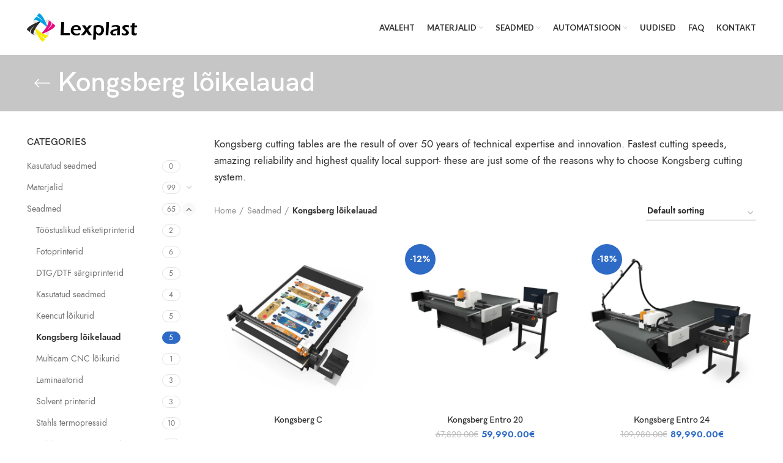

--- FILE ---
content_type: text/html; charset=UTF-8
request_url: https://lexplast.ee/tootekategooria/seadmed/kongsberg-loikelauad/
body_size: 16697
content:
<!DOCTYPE html>
<html lang="et">
<head>
	<meta charset="UTF-8">
	<meta name="viewport" content="width=device-width, initial-scale=1.0, maximum-scale=1.0, user-scalable=no">
	<link rel="profile" href="http://gmpg.org/xfn/11">
	<link rel="pingback" href="https://lexplast.ee/xmlrpc.php">

			<script>window.MSInputMethodContext && document.documentMode && document.write('<script src="https://lexplast.ee/wp-content/themes/lexplast/js/libs/ie11CustomProperties.min.js"><\/script>');</script>
		<title>Kongsberg lõikelauad &#8211; Lexplast</title>
<meta name='robots' content='max-image-preview:large' />
	<style>img:is([sizes="auto" i], [sizes^="auto," i]) { contain-intrinsic-size: 3000px 1500px }</style>
	<link rel='dns-prefetch' href='//fonts.googleapis.com' />
<link rel="alternate" type="application/rss+xml" title="Lexplast &raquo; RSS" href="https://lexplast.ee/feed/" />
<link rel="alternate" type="application/rss+xml" title="Lexplast &raquo; Kommentaaride RSS" href="https://lexplast.ee/comments/feed/" />
<link rel="alternate" type="application/rss+xml" title="Lexplast &raquo; Kongsberg lõikelauad Category uudisevoog" href="https://lexplast.ee/tootekategooria/seadmed/kongsberg-loikelauad/feed/" />
<link rel='stylesheet' id='wp-block-library-css' href='https://lexplast.ee/wp-includes/css/dist/block-library/style.min.css?ver=ce1db694ae26fb3f6ad20b4a6e996cca' type='text/css' media='all' />
<link rel='stylesheet' id='wc-blocks-vendors-style-css' href='https://lexplast.ee/wp-content/plugins/woocommerce/packages/woocommerce-blocks/build/wc-blocks-vendors-style.css?ver=7.2.2' type='text/css' media='all' />
<link rel='stylesheet' id='wc-blocks-style-css' href='https://lexplast.ee/wp-content/plugins/woocommerce/packages/woocommerce-blocks/build/wc-blocks-style.css?ver=7.2.2' type='text/css' media='all' />
<style id='classic-theme-styles-inline-css' type='text/css'>
/*! This file is auto-generated */
.wp-block-button__link{color:#fff;background-color:#32373c;border-radius:9999px;box-shadow:none;text-decoration:none;padding:calc(.667em + 2px) calc(1.333em + 2px);font-size:1.125em}.wp-block-file__button{background:#32373c;color:#fff;text-decoration:none}
</style>
<style id='global-styles-inline-css' type='text/css'>
:root{--wp--preset--aspect-ratio--square: 1;--wp--preset--aspect-ratio--4-3: 4/3;--wp--preset--aspect-ratio--3-4: 3/4;--wp--preset--aspect-ratio--3-2: 3/2;--wp--preset--aspect-ratio--2-3: 2/3;--wp--preset--aspect-ratio--16-9: 16/9;--wp--preset--aspect-ratio--9-16: 9/16;--wp--preset--color--black: #000000;--wp--preset--color--cyan-bluish-gray: #abb8c3;--wp--preset--color--white: #ffffff;--wp--preset--color--pale-pink: #f78da7;--wp--preset--color--vivid-red: #cf2e2e;--wp--preset--color--luminous-vivid-orange: #ff6900;--wp--preset--color--luminous-vivid-amber: #fcb900;--wp--preset--color--light-green-cyan: #7bdcb5;--wp--preset--color--vivid-green-cyan: #00d084;--wp--preset--color--pale-cyan-blue: #8ed1fc;--wp--preset--color--vivid-cyan-blue: #0693e3;--wp--preset--color--vivid-purple: #9b51e0;--wp--preset--gradient--vivid-cyan-blue-to-vivid-purple: linear-gradient(135deg,rgba(6,147,227,1) 0%,rgb(155,81,224) 100%);--wp--preset--gradient--light-green-cyan-to-vivid-green-cyan: linear-gradient(135deg,rgb(122,220,180) 0%,rgb(0,208,130) 100%);--wp--preset--gradient--luminous-vivid-amber-to-luminous-vivid-orange: linear-gradient(135deg,rgba(252,185,0,1) 0%,rgba(255,105,0,1) 100%);--wp--preset--gradient--luminous-vivid-orange-to-vivid-red: linear-gradient(135deg,rgba(255,105,0,1) 0%,rgb(207,46,46) 100%);--wp--preset--gradient--very-light-gray-to-cyan-bluish-gray: linear-gradient(135deg,rgb(238,238,238) 0%,rgb(169,184,195) 100%);--wp--preset--gradient--cool-to-warm-spectrum: linear-gradient(135deg,rgb(74,234,220) 0%,rgb(151,120,209) 20%,rgb(207,42,186) 40%,rgb(238,44,130) 60%,rgb(251,105,98) 80%,rgb(254,248,76) 100%);--wp--preset--gradient--blush-light-purple: linear-gradient(135deg,rgb(255,206,236) 0%,rgb(152,150,240) 100%);--wp--preset--gradient--blush-bordeaux: linear-gradient(135deg,rgb(254,205,165) 0%,rgb(254,45,45) 50%,rgb(107,0,62) 100%);--wp--preset--gradient--luminous-dusk: linear-gradient(135deg,rgb(255,203,112) 0%,rgb(199,81,192) 50%,rgb(65,88,208) 100%);--wp--preset--gradient--pale-ocean: linear-gradient(135deg,rgb(255,245,203) 0%,rgb(182,227,212) 50%,rgb(51,167,181) 100%);--wp--preset--gradient--electric-grass: linear-gradient(135deg,rgb(202,248,128) 0%,rgb(113,206,126) 100%);--wp--preset--gradient--midnight: linear-gradient(135deg,rgb(2,3,129) 0%,rgb(40,116,252) 100%);--wp--preset--font-size--small: 13px;--wp--preset--font-size--medium: 20px;--wp--preset--font-size--large: 36px;--wp--preset--font-size--x-large: 42px;--wp--preset--spacing--20: 0.44rem;--wp--preset--spacing--30: 0.67rem;--wp--preset--spacing--40: 1rem;--wp--preset--spacing--50: 1.5rem;--wp--preset--spacing--60: 2.25rem;--wp--preset--spacing--70: 3.38rem;--wp--preset--spacing--80: 5.06rem;--wp--preset--shadow--natural: 6px 6px 9px rgba(0, 0, 0, 0.2);--wp--preset--shadow--deep: 12px 12px 50px rgba(0, 0, 0, 0.4);--wp--preset--shadow--sharp: 6px 6px 0px rgba(0, 0, 0, 0.2);--wp--preset--shadow--outlined: 6px 6px 0px -3px rgba(255, 255, 255, 1), 6px 6px rgba(0, 0, 0, 1);--wp--preset--shadow--crisp: 6px 6px 0px rgba(0, 0, 0, 1);}:where(.is-layout-flex){gap: 0.5em;}:where(.is-layout-grid){gap: 0.5em;}body .is-layout-flex{display: flex;}.is-layout-flex{flex-wrap: wrap;align-items: center;}.is-layout-flex > :is(*, div){margin: 0;}body .is-layout-grid{display: grid;}.is-layout-grid > :is(*, div){margin: 0;}:where(.wp-block-columns.is-layout-flex){gap: 2em;}:where(.wp-block-columns.is-layout-grid){gap: 2em;}:where(.wp-block-post-template.is-layout-flex){gap: 1.25em;}:where(.wp-block-post-template.is-layout-grid){gap: 1.25em;}.has-black-color{color: var(--wp--preset--color--black) !important;}.has-cyan-bluish-gray-color{color: var(--wp--preset--color--cyan-bluish-gray) !important;}.has-white-color{color: var(--wp--preset--color--white) !important;}.has-pale-pink-color{color: var(--wp--preset--color--pale-pink) !important;}.has-vivid-red-color{color: var(--wp--preset--color--vivid-red) !important;}.has-luminous-vivid-orange-color{color: var(--wp--preset--color--luminous-vivid-orange) !important;}.has-luminous-vivid-amber-color{color: var(--wp--preset--color--luminous-vivid-amber) !important;}.has-light-green-cyan-color{color: var(--wp--preset--color--light-green-cyan) !important;}.has-vivid-green-cyan-color{color: var(--wp--preset--color--vivid-green-cyan) !important;}.has-pale-cyan-blue-color{color: var(--wp--preset--color--pale-cyan-blue) !important;}.has-vivid-cyan-blue-color{color: var(--wp--preset--color--vivid-cyan-blue) !important;}.has-vivid-purple-color{color: var(--wp--preset--color--vivid-purple) !important;}.has-black-background-color{background-color: var(--wp--preset--color--black) !important;}.has-cyan-bluish-gray-background-color{background-color: var(--wp--preset--color--cyan-bluish-gray) !important;}.has-white-background-color{background-color: var(--wp--preset--color--white) !important;}.has-pale-pink-background-color{background-color: var(--wp--preset--color--pale-pink) !important;}.has-vivid-red-background-color{background-color: var(--wp--preset--color--vivid-red) !important;}.has-luminous-vivid-orange-background-color{background-color: var(--wp--preset--color--luminous-vivid-orange) !important;}.has-luminous-vivid-amber-background-color{background-color: var(--wp--preset--color--luminous-vivid-amber) !important;}.has-light-green-cyan-background-color{background-color: var(--wp--preset--color--light-green-cyan) !important;}.has-vivid-green-cyan-background-color{background-color: var(--wp--preset--color--vivid-green-cyan) !important;}.has-pale-cyan-blue-background-color{background-color: var(--wp--preset--color--pale-cyan-blue) !important;}.has-vivid-cyan-blue-background-color{background-color: var(--wp--preset--color--vivid-cyan-blue) !important;}.has-vivid-purple-background-color{background-color: var(--wp--preset--color--vivid-purple) !important;}.has-black-border-color{border-color: var(--wp--preset--color--black) !important;}.has-cyan-bluish-gray-border-color{border-color: var(--wp--preset--color--cyan-bluish-gray) !important;}.has-white-border-color{border-color: var(--wp--preset--color--white) !important;}.has-pale-pink-border-color{border-color: var(--wp--preset--color--pale-pink) !important;}.has-vivid-red-border-color{border-color: var(--wp--preset--color--vivid-red) !important;}.has-luminous-vivid-orange-border-color{border-color: var(--wp--preset--color--luminous-vivid-orange) !important;}.has-luminous-vivid-amber-border-color{border-color: var(--wp--preset--color--luminous-vivid-amber) !important;}.has-light-green-cyan-border-color{border-color: var(--wp--preset--color--light-green-cyan) !important;}.has-vivid-green-cyan-border-color{border-color: var(--wp--preset--color--vivid-green-cyan) !important;}.has-pale-cyan-blue-border-color{border-color: var(--wp--preset--color--pale-cyan-blue) !important;}.has-vivid-cyan-blue-border-color{border-color: var(--wp--preset--color--vivid-cyan-blue) !important;}.has-vivid-purple-border-color{border-color: var(--wp--preset--color--vivid-purple) !important;}.has-vivid-cyan-blue-to-vivid-purple-gradient-background{background: var(--wp--preset--gradient--vivid-cyan-blue-to-vivid-purple) !important;}.has-light-green-cyan-to-vivid-green-cyan-gradient-background{background: var(--wp--preset--gradient--light-green-cyan-to-vivid-green-cyan) !important;}.has-luminous-vivid-amber-to-luminous-vivid-orange-gradient-background{background: var(--wp--preset--gradient--luminous-vivid-amber-to-luminous-vivid-orange) !important;}.has-luminous-vivid-orange-to-vivid-red-gradient-background{background: var(--wp--preset--gradient--luminous-vivid-orange-to-vivid-red) !important;}.has-very-light-gray-to-cyan-bluish-gray-gradient-background{background: var(--wp--preset--gradient--very-light-gray-to-cyan-bluish-gray) !important;}.has-cool-to-warm-spectrum-gradient-background{background: var(--wp--preset--gradient--cool-to-warm-spectrum) !important;}.has-blush-light-purple-gradient-background{background: var(--wp--preset--gradient--blush-light-purple) !important;}.has-blush-bordeaux-gradient-background{background: var(--wp--preset--gradient--blush-bordeaux) !important;}.has-luminous-dusk-gradient-background{background: var(--wp--preset--gradient--luminous-dusk) !important;}.has-pale-ocean-gradient-background{background: var(--wp--preset--gradient--pale-ocean) !important;}.has-electric-grass-gradient-background{background: var(--wp--preset--gradient--electric-grass) !important;}.has-midnight-gradient-background{background: var(--wp--preset--gradient--midnight) !important;}.has-small-font-size{font-size: var(--wp--preset--font-size--small) !important;}.has-medium-font-size{font-size: var(--wp--preset--font-size--medium) !important;}.has-large-font-size{font-size: var(--wp--preset--font-size--large) !important;}.has-x-large-font-size{font-size: var(--wp--preset--font-size--x-large) !important;}
:where(.wp-block-post-template.is-layout-flex){gap: 1.25em;}:where(.wp-block-post-template.is-layout-grid){gap: 1.25em;}
:where(.wp-block-columns.is-layout-flex){gap: 2em;}:where(.wp-block-columns.is-layout-grid){gap: 2em;}
:root :where(.wp-block-pullquote){font-size: 1.5em;line-height: 1.6;}
</style>
<link rel='stylesheet' id='rs-plugin-settings-css' href='https://lexplast.ee/wp-content/plugins/revslider/public/assets/css/rs6.css?ver=6.4.11' type='text/css' media='all' />
<style id='rs-plugin-settings-inline-css' type='text/css'>
#rs-demo-id {}
</style>
<style id='woocommerce-inline-inline-css' type='text/css'>
.woocommerce form .form-row .required { visibility: visible; }
</style>
<link rel='stylesheet' id='js_composer_front-css' href='https://lexplast.ee/wp-content/plugins/js_composer/assets/css/js_composer.min.css?ver=6.6.0' type='text/css' media='all' />
<link rel='stylesheet' id='bootstrap-css' href='https://lexplast.ee/wp-content/themes/lexplast/css/bootstrap.min.css?ver=6.0.3' type='text/css' media='all' />
<link rel='stylesheet' id='woodmart-style-css' href='https://lexplast.ee/wp-content/themes/lexplast/css/parts/base.min.css?ver=6.0.3' type='text/css' media='all' />
<link rel='stylesheet' id='wd-wp-gutenberg-css' href='https://lexplast.ee/wp-content/themes/lexplast/css/parts/wp-gutenberg.min.css?ver=6.0.3' type='text/css' media='all' />
<link rel='stylesheet' id='wd-revolution-slider-css' href='https://lexplast.ee/wp-content/themes/lexplast/css/parts/int-revolution-slider.min.css?ver=6.0.3' type='text/css' media='all' />
<link rel='stylesheet' id='wd-wpbakery-base-css' href='https://lexplast.ee/wp-content/themes/lexplast/css/parts/int-wpbakery-base.min.css?ver=6.0.3' type='text/css' media='all' />
<link rel='stylesheet' id='wd-woocommerce-base-css' href='https://lexplast.ee/wp-content/themes/lexplast/css/parts/woocommerce-base.min.css?ver=6.0.3' type='text/css' media='all' />
<link rel='stylesheet' id='wd-page-shop-css' href='https://lexplast.ee/wp-content/themes/lexplast/css/parts/woo-page-shop.min.css?ver=6.0.3' type='text/css' media='all' />
<link rel='stylesheet' id='wd-off-canvas-sidebar-css' href='https://lexplast.ee/wp-content/themes/lexplast/css/parts/opt-off-canvas-sidebar.min.css?ver=6.0.3' type='text/css' media='all' />
<link rel='stylesheet' id='wd-product-loop-css' href='https://lexplast.ee/wp-content/themes/lexplast/css/parts/woo-product-loop.min.css?ver=6.0.3' type='text/css' media='all' />
<link rel='stylesheet' id='wd-categories-loop-css' href='https://lexplast.ee/wp-content/themes/lexplast/css/parts/woo-categories-loop.min.css?ver=6.0.3' type='text/css' media='all' />
<link rel='stylesheet' id='wd-mfp-popup-css' href='https://lexplast.ee/wp-content/themes/lexplast/css/parts/lib-magnific-popup.min.css?ver=6.0.3' type='text/css' media='all' />
<link rel='stylesheet' id='xts-google-fonts-css' href='https://fonts.googleapis.com/css?family=Jost%3A400%2C600%7CLato%3A400%2C700&#038;ver=6.0.3' type='text/css' media='all' />
<script type="text/javascript" src="https://lexplast.ee/wp-includes/js/jquery/jquery.min.js?ver=3.7.1" id="jquery-core-js"></script>
<script type="text/javascript" src="https://lexplast.ee/wp-includes/js/jquery/jquery-migrate.min.js?ver=3.4.1" id="jquery-migrate-js"></script>
<script type="text/javascript" src="https://lexplast.ee/wp-content/plugins/revslider/public/assets/js/rbtools.min.js?ver=6.4.8" id="tp-tools-js"></script>
<script type="text/javascript" src="https://lexplast.ee/wp-content/plugins/revslider/public/assets/js/rs6.min.js?ver=6.4.11" id="revmin-js"></script>
<script type="text/javascript" src="https://lexplast.ee/wp-content/plugins/woocommerce/assets/js/jquery-blockui/jquery.blockUI.min.js?ver=2.7.0-wc.6.4.1" id="jquery-blockui-js"></script>
<script type="text/javascript" id="wc-add-to-cart-js-extra">
/* <![CDATA[ */
var wc_add_to_cart_params = {"ajax_url":"\/wp-admin\/admin-ajax.php","wc_ajax_url":"\/?wc-ajax=%%endpoint%%","i18n_view_cart":"View cart","cart_url":"https:\/\/lexplast.ee","is_cart":"","cart_redirect_after_add":"no"};
/* ]]> */
</script>
<script type="text/javascript" src="https://lexplast.ee/wp-content/plugins/woocommerce/assets/js/frontend/add-to-cart.min.js?ver=6.4.1" id="wc-add-to-cart-js"></script>
<script type="text/javascript" src="https://lexplast.ee/wp-content/plugins/js_composer/assets/js/vendors/woocommerce-add-to-cart.js?ver=6.6.0" id="vc_woocommerce-add-to-cart-js-js"></script>
<script type="text/javascript" src="https://lexplast.ee/wp-content/themes/lexplast/js/libs/device.min.js?ver=6.0.3" id="wd-device-library-js"></script>
<link rel="https://api.w.org/" href="https://lexplast.ee/wp-json/" /><link rel="alternate" title="JSON" type="application/json" href="https://lexplast.ee/wp-json/wp/v2/product_cat/83" /><link rel="EditURI" type="application/rsd+xml" title="RSD" href="https://lexplast.ee/xmlrpc.php?rsd" />

<meta name="theme-color" content="">			
						<noscript><style>.woocommerce-product-gallery{ opacity: 1 !important; }</style></noscript>
	<meta name="generator" content="Powered by WPBakery Page Builder - drag and drop page builder for WordPress."/>
<meta name="generator" content="Powered by Slider Revolution 6.4.11 - responsive, Mobile-Friendly Slider Plugin for WordPress with comfortable drag and drop interface." />
<link rel="icon" href="https://lexplast.ee/wp-content/uploads/2021/05/favicon.png" sizes="32x32" />
<link rel="icon" href="https://lexplast.ee/wp-content/uploads/2021/05/favicon.png" sizes="192x192" />
<link rel="apple-touch-icon" href="https://lexplast.ee/wp-content/uploads/2021/05/favicon.png" />
<meta name="msapplication-TileImage" content="https://lexplast.ee/wp-content/uploads/2021/05/favicon.png" />
<script type="text/javascript">function setREVStartSize(e){
			//window.requestAnimationFrame(function() {				 
				window.RSIW = window.RSIW===undefined ? window.innerWidth : window.RSIW;	
				window.RSIH = window.RSIH===undefined ? window.innerHeight : window.RSIH;	
				try {								
					var pw = document.getElementById(e.c).parentNode.offsetWidth,
						newh;
					pw = pw===0 || isNaN(pw) ? window.RSIW : pw;
					e.tabw = e.tabw===undefined ? 0 : parseInt(e.tabw);
					e.thumbw = e.thumbw===undefined ? 0 : parseInt(e.thumbw);
					e.tabh = e.tabh===undefined ? 0 : parseInt(e.tabh);
					e.thumbh = e.thumbh===undefined ? 0 : parseInt(e.thumbh);
					e.tabhide = e.tabhide===undefined ? 0 : parseInt(e.tabhide);
					e.thumbhide = e.thumbhide===undefined ? 0 : parseInt(e.thumbhide);
					e.mh = e.mh===undefined || e.mh=="" || e.mh==="auto" ? 0 : parseInt(e.mh,0);		
					if(e.layout==="fullscreen" || e.l==="fullscreen") 						
						newh = Math.max(e.mh,window.RSIH);					
					else{					
						e.gw = Array.isArray(e.gw) ? e.gw : [e.gw];
						for (var i in e.rl) if (e.gw[i]===undefined || e.gw[i]===0) e.gw[i] = e.gw[i-1];					
						e.gh = e.el===undefined || e.el==="" || (Array.isArray(e.el) && e.el.length==0)? e.gh : e.el;
						e.gh = Array.isArray(e.gh) ? e.gh : [e.gh];
						for (var i in e.rl) if (e.gh[i]===undefined || e.gh[i]===0) e.gh[i] = e.gh[i-1];
											
						var nl = new Array(e.rl.length),
							ix = 0,						
							sl;					
						e.tabw = e.tabhide>=pw ? 0 : e.tabw;
						e.thumbw = e.thumbhide>=pw ? 0 : e.thumbw;
						e.tabh = e.tabhide>=pw ? 0 : e.tabh;
						e.thumbh = e.thumbhide>=pw ? 0 : e.thumbh;					
						for (var i in e.rl) nl[i] = e.rl[i]<window.RSIW ? 0 : e.rl[i];
						sl = nl[0];									
						for (var i in nl) if (sl>nl[i] && nl[i]>0) { sl = nl[i]; ix=i;}															
						var m = pw>(e.gw[ix]+e.tabw+e.thumbw) ? 1 : (pw-(e.tabw+e.thumbw)) / (e.gw[ix]);					
						newh =  (e.gh[ix] * m) + (e.tabh + e.thumbh);
					}				
					if(window.rs_init_css===undefined) window.rs_init_css = document.head.appendChild(document.createElement("style"));					
					document.getElementById(e.c).height = newh+"px";
					window.rs_init_css.innerHTML += "#"+e.c+"_wrapper { height: "+newh+"px }";				
				} catch(e){
					console.log("Failure at Presize of Slider:" + e)
				}					   
			//});
		  };</script>
<style>
		
		</style><noscript><style> .wpb_animate_when_almost_visible { opacity: 1; }</style></noscript>			<style data-type="wd-style-header_201217">
				
.whb-sticked .whb-general-header .wd-dropdown {
	margin-top: 10px;
}

.whb-sticked .whb-general-header .wd-dropdown:after {
	height: 20px;
}



@media (min-width: 1025px) {
	
		.whb-general-header-inner {
		height: 90px;
		max-height: 90px;
	}

		.whb-sticked .whb-general-header-inner {
		height: 60px;
		max-height: 60px;
	}
		
	
	
	}

@media (max-width: 1024px) {
	
		.whb-general-header-inner {
		height: 60px;
		max-height: 60px;
	}
	
	
	
	}
		.whb-top-bar-inner { border-color: rgba(255, 255, 255, 0.25);border-bottom-width: 1px;border-bottom-style: solid; }
.whb-general-header {
	border-bottom-width: 0px;border-bottom-style: solid;
}

.whb-header-bottom {
	border-color: rgba(230, 230, 230, 1);border-bottom-width: 1px;border-bottom-style: solid;
}
			</style>
						<style data-type="wd-style-theme_settings_default">
				.page-title-default{
	background-color:rgb(198,198,198);
	background-size:cover;
	background-position:center center;
}

.footer-container{
	background-color:rgb(224,224,224);
	background-image: url(https://lexplast.ee/wp-content/uploads/2021/05/favicon.png);
	background-repeat:no-repeat;
	background-size:inherit;
	background-attachment:fixed;
}

:root{
--wd-text-font:"Jost", Arial, Helvetica, sans-serif;
--wd-text-font-weight:400;
--wd-text-color:rgb(48,48,48);
--wd-text-font-size:17px;
}
:root{
--wd-title-font:"hkgroteskpro", Arial, Helvetica, sans-serif;
--wd-title-font-weight:600;
--wd-title-color:#242424;
}
:root{
--wd-entities-title-font:"hkgroteskpro", Arial, Helvetica, sans-serif;
--wd-entities-title-font-weight:600;
--wd-entities-title-color:#333333;
--wd-entities-title-color-hover:rgb(51 51 51 / 65%);
}
:root{
--wd-alternative-font:"hkgroteskpro", Arial, Helvetica, sans-serif;
}
:root{
--wd-widget-title-font:"hkgroteskpro", Arial, Helvetica, sans-serif;
--wd-widget-title-font-weight:600;
--wd-widget-title-transform:uppercase;
--wd-widget-title-color:#333;
--wd-widget-title-font-size:16px;
}
:root{
--wd-header-el-font:"Lato", Arial, Helvetica, sans-serif;
--wd-header-el-font-weight:700;
--wd-header-el-transform:uppercase;
--wd-header-el-font-size:13px;
}
:root{
--wd-primary-color:#2e6bc6;
}
:root{
--wd-alternative-color:#fbbc34;
}
:root{
--wd-link-color:#333333;
--wd-link-color-hover:#242424;
}
:root{
--btn-default-bgcolor:rgb(30,115,190);
}
:root{
--btn-default-bgcolor-hover:#efefef;
}
:root{
--btn-shop-bgcolor:#2e6bc6;
}
:root{
--btn-shop-bgcolor-hover:#2a61b4;
}
:root{
--btn-accent-bgcolor:#2e6bc6;
}
:root{
--btn-accent-bgcolor-hover:#2a61b4;
}
:root{
--notices-success-bg:#459647;
}
:root{
--notices-success-color:#fff;
}
:root{
--notices-warning-bg:#E0B252;
}
:root{
--notices-warning-color:#fff;
}
.wd-popup.wd-promo-popup{
	background-color:#111111;
	background-repeat:no-repeat;
	background-size:contain;
	background-position:left center;
}

@font-face {
	font-weight: normal;
	font-style: normal;
	font-family: "woodmart-font";
	src: url("//lexplast.ee/wp-content/themes/lexplast/fonts/woodmart-font.woff?v=6.0.3") format("woff"),
	url("//lexplast.ee/wp-content/themes/lexplast/fonts/woodmart-font.woff2?v=6.0.3") format("woff2");
}

	:root{
	
	
			--wd-form-brd-radius: 0px;
	
	--wd-form-brd-width: 2px;

	--btn-default-color: #fff;
	--btn-default-color-hover: #333;

	--btn-shop-color: #fff;
	--btn-shop-color-hover: #fff;

	--btn-accent-color: #fff;
	--btn-accent-color-hover: #fff;
	
	
	
	
	
	
	
	
	
			--btn-default-brd-radius: 5px;
		--btn-default-box-shadow: none;
		--btn-default-box-shadow-hover: none;
	
			--btn-shop-brd-radius: 5px;
		--btn-shop-box-shadow: none;
		--btn-shop-box-shadow-hover: none;
	
			--btn-accent-brd-radius: 5px;
		--btn-accent-box-shadow: none;
		--btn-accent-box-shadow-hover: none;
		}

	/* Site width */
		/* Header Boxed */
	@media (min-width: 1025px) {
		.whb-boxed:not(.whb-sticked):not(.whb-full-width) .whb-main-header {
			max-width: 1192px;
		}
	}

	.container {
		max-width: 1222px;
	}
	
	
	@media (min-width: 1222px) {

		[data-vc-full-width]:not([data-vc-stretch-content]) {
			padding-left: calc((100vw - 1222px) / 2);
			padding-right: calc((100vw - 1222px) / 2);
		}

		.platform-Windows [data-vc-full-width]:not([data-vc-stretch-content]) {
			padding-left: calc((100vw - 1239px) / 2);
			padding-right: calc((100vw - 1239px) / 2);
		}
	}

	
/* Quick view */
div.wd-popup.popup-quick-view {
	max-width: 920px;
}

/* Shop popup */
div.wd-popup.wd-promo-popup {
	max-width: 800px;
}

/* Age verify */
div.wd-popup.wd-age-verify {
	max-width: 500px;
}

/* Header Banner */
.header-banner {
	height: 40px;
}

body.header-banner-display .website-wrapper {
	margin-top:40px;
}

/* Tablet */
@media (max-width: 1024px) {
	/* header Banner */
	.header-banner {
		height: 40px;
	}
	
	body.header-banner-display .website-wrapper {
		margin-top:40px;
	}
}

.woodmart-woocommerce-layered-nav .wd-scroll-content {
	max-height: 280px;
}
		
		rs-slides [data-type=text],
rs-slides [data-type=button] {
	font-family: Jost !important;
}
	
		rs-slides h1[data-type=text],
rs-slides h2[data-type=text],
rs-slides h3[data-type=text],
rs-slides h4[data-type=text],
rs-slides h5[data-type=text],
rs-slides h6[data-type=text] {
	font-family: hkgroteskpro !important;
}
			@font-face {
	font-family: "Jost";
	src: url("//lexplast.ee/wp-content/uploads/2019/08/Jost-Book.woff") format("woff"), 
url("//lexplast.ee/wp-content/uploads/2019/08/Jost-400-Book.woff2") format("woff2");
	font-weight: 400;
	font-style: normal;
}

@font-face {
	font-family: "Jost";
	src: url("//lexplast.ee/wp-content/uploads/2019/08/jost-600-semi.woff") format("woff"), 
url("//lexplast.ee/wp-content/uploads/2019/08/jost-600-semi.woff2") format("woff2");
	font-weight: 600;
	font-style: normal;
}

@font-face {
	font-family: "hkgroteskpro";
	src: url("//lexplast.ee/wp-content/uploads/2018/06/hkgroteskpro-semibold.woff") format("woff"), 
url("//lexplast.ee/wp-content/uploads/2018/06/hkgroteskpro-semibold.woff2") format("woff2");
	font-weight: 600;
	font-style: normal;
}

.grecaptcha-badge { visibility: hidden; }

.wd-entry-meta { display: none; }

.meta-categories-wrapp { display: none; }

.post-single-page .meta-post-categories { display: none; }			</style>
			</head>

<body class="archive tax-product_cat term-kongsberg-loikelauad term-83 theme-lexplast woocommerce woocommerce-page woocommerce-no-js wrapper-full-width  catalog-mode-on categories-accordion-on woodmart-archive-shop woodmart-ajax-shop-on offcanvas-sidebar-mobile offcanvas-sidebar-tablet wpb-js-composer js-comp-ver-6.6.0 vc_responsive">
				
		
	<div class="website-wrapper">

		
			<!-- HEADER -->
							<header class="whb-header whb-sticky-shadow whb-scroll-slide whb-sticky-real">
					<div class="whb-main-header">
	
<div class="whb-row whb-general-header whb-sticky-row whb-without-bg whb-without-border whb-color-dark whb-flex-flex-middle">
	<div class="container">
		<div class="whb-flex-row whb-general-header-inner">
			<div class="whb-column whb-col-left whb-visible-lg">
	<div class="site-logo 
 wd-switch-logo">
	<a href="https://lexplast.ee/" class="wd-logo wd-main-logo" rel="home">
		<img src="https://lexplast.ee/wp-content/uploads/2021/05/Lexplast-logo-20212.png" alt="Lexplast" style="max-width: 180px;" />	</a>
					<a href="https://lexplast.ee/" class="wd-logo wd-sticky-logo" rel="home">
			<img src="https://lexplast.ee/wp-content/uploads/2021/05/Lexplast-logo-20212.png" alt="Lexplast" style="max-width: 245px;" />		</a>
	</div>
<div class="whb-space-element " style="width:30px;"></div></div>
<div class="whb-column whb-col-center whb-visible-lg whb-empty-column">
	</div>
<div class="whb-column whb-col-right whb-visible-lg">
	<div class="wd-header-nav wd-header-main-nav text-left" role="navigation">
	<ul id="menu-main-menu" class="menu wd-nav wd-nav-main wd-style-default"><li id="menu-item-7097" class="menu-item menu-item-type-post_type menu-item-object-page menu-item-home menu-item-7097 item-level-0 menu-simple-dropdown wd-event-hover"><a href="https://lexplast.ee/" class="woodmart-nav-link"><span class="nav-link-text">Avaleht</span></a></li>
<li id="menu-item-7109" class="menu-item menu-item-type-taxonomy menu-item-object-product_cat menu-item-has-children menu-item-7109 item-level-0 menu-simple-dropdown wd-event-hover"><a href="https://lexplast.ee/tootekategooria/materjalid/" class="woodmart-nav-link"><span class="nav-link-text">Materjalid</span></a><div class="color-scheme-dark wd-design-default wd-dropdown-menu wd-dropdown"><div class="container">
<ul class="wd-sub-menu color-scheme-dark">
	<li id="menu-item-7111" class="menu-item menu-item-type-taxonomy menu-item-object-product_cat menu-item-has-children menu-item-7111 item-level-1 wd-event-hover"><a href="https://lexplast.ee/tootekategooria/materjalid/trukimaterjalid/" class="woodmart-nav-link">Trükimaterjalid</a>
	<ul class="sub-sub-menu wd-dropdown">
		<li id="menu-item-7112" class="menu-item menu-item-type-taxonomy menu-item-object-product_cat menu-item-7112 item-level-2"><a href="https://lexplast.ee/tootekategooria/materjalid/trukimaterjalid/monomerne-kile/" class="woodmart-nav-link">1D monomeersed kiled</a></li>
		<li id="menu-item-7113" class="menu-item menu-item-type-taxonomy menu-item-object-product_cat menu-item-7113 item-level-2"><a href="https://lexplast.ee/tootekategooria/materjalid/trukimaterjalid/2d-polumeerne-kile/" class="woodmart-nav-link">2D polümeersed kiled</a></li>
		<li id="menu-item-7114" class="menu-item menu-item-type-taxonomy menu-item-object-product_cat menu-item-7114 item-level-2"><a href="https://lexplast.ee/tootekategooria/materjalid/trukimaterjalid/3d-valukile/" class="woodmart-nav-link">3D valukiled</a></li>
		<li id="menu-item-7576" class="menu-item menu-item-type-taxonomy menu-item-object-product_cat menu-item-7576 item-level-2"><a href="https://lexplast.ee/tootekategooria/materjalid/trukimaterjalid/laminaadid/" class="woodmart-nav-link">Laminaadid</a></li>
		<li id="menu-item-7116" class="menu-item menu-item-type-taxonomy menu-item-object-product_cat menu-item-7116 item-level-2"><a href="https://lexplast.ee/tootekategooria/materjalid/trukimaterjalid/paberid/" class="woodmart-nav-link">Solvent&#038;Latex paberid</a></li>
		<li id="menu-item-7115" class="menu-item menu-item-type-taxonomy menu-item-object-product_cat menu-item-7115 item-level-2"><a href="https://lexplast.ee/tootekategooria/materjalid/trukimaterjalid/display-materjalid/" class="woodmart-nav-link">Display materjalid</a></li>
		<li id="menu-item-7117" class="menu-item menu-item-type-taxonomy menu-item-object-product_cat menu-item-7117 item-level-2"><a href="https://lexplast.ee/tootekategooria/materjalid/trukimaterjalid/sublimatsioonipaber/" class="woodmart-nav-link">Sublimatsioonipaber</a></li>
		<li id="menu-item-7118" class="menu-item menu-item-type-taxonomy menu-item-object-product_cat menu-item-7118 item-level-2"><a href="https://lexplast.ee/tootekategooria/materjalid/trukimaterjalid/tekstiilid/" class="woodmart-nav-link">Tekstiilid</a></li>
	</ul>
</li>
	<li id="menu-item-7497" class="menu-item menu-item-type-taxonomy menu-item-object-product_cat menu-item-has-children menu-item-7497 item-level-1 wd-event-hover"><a href="https://lexplast.ee/tootekategooria/materjalid/loikekiled/" class="woodmart-nav-link">Lõikekiled</a>
	<ul class="sub-sub-menu wd-dropdown">
		<li id="menu-item-7528" class="menu-item menu-item-type-post_type menu-item-object-product menu-item-7528 item-level-2"><a href="https://lexplast.ee/toode/metamark-7-series/" class="woodmart-nav-link">Metamark 7 seeria</a></li>
		<li id="menu-item-7498" class="menu-item menu-item-type-post_type menu-item-object-product menu-item-7498 item-level-2"><a href="https://lexplast.ee/toode/metamark-etch-effect-film/" class="woodmart-nav-link">Metamark liivapritsi imitatsioonikile</a></li>
		<li id="menu-item-8554" class="menu-item menu-item-type-post_type menu-item-object-product menu-item-8554 item-level-2"><a href="https://lexplast.ee/toode/metacast-mcx/" class="woodmart-nav-link">METACAST® MCX valukile</a></li>
	</ul>
</li>
	<li id="menu-item-8439" class="menu-item menu-item-type-taxonomy menu-item-object-product_cat menu-item-8439 item-level-1"><a href="https://lexplast.ee/tootekategooria/materjalid/tahvlikiled/" class="woodmart-nav-link">Tahvlikiled</a></li>
	<li id="menu-item-9084" class="menu-item menu-item-type-post_type menu-item-object-product menu-item-9084 item-level-1"><a href="https://lexplast.ee/toode/omega-skinz-wrapping-kiled/" class="woodmart-nav-link">OMEGA-SKINZ wrapping kiled</a></li>
	<li id="menu-item-8422" class="menu-item menu-item-type-taxonomy menu-item-object-product_cat menu-item-8422 item-level-1"><a href="https://lexplast.ee/tootekategooria/materjalid/metamark-varvikaitsekile/" class="woodmart-nav-link">PPF Metamark värvikaitsekile</a></li>
	<li id="menu-item-8275" class="menu-item menu-item-type-taxonomy menu-item-object-product_cat menu-item-8275 item-level-1"><a href="https://lexplast.ee/tootekategooria/materjalid/termokiled/" class="woodmart-nav-link">STAHLS Termokiled</a></li>
	<li id="menu-item-7122" class="menu-item menu-item-type-taxonomy menu-item-object-product_cat menu-item-7122 item-level-1"><a href="https://lexplast.ee/tootekategooria/materjalid/re-board/" class="woodmart-nav-link">Re-Board</a></li>
	<li id="menu-item-8073" class="menu-item menu-item-type-taxonomy menu-item-object-product_cat menu-item-8073 item-level-1"><a href="https://lexplast.ee/tootekategooria/materjalid/kartong/" class="woodmart-nav-link">Kartong</a></li>
	<li id="menu-item-7121" class="menu-item menu-item-type-taxonomy menu-item-object-product_cat menu-item-7121 item-level-1"><a href="https://lexplast.ee/tootekategooria/materjalid/kapa/" class="woodmart-nav-link">KAPA®</a></li>
	<li id="menu-item-8105" class="menu-item menu-item-type-taxonomy menu-item-object-product_cat menu-item-8105 item-level-1"><a href="https://lexplast.ee/tootekategooria/materjalid/dispa/" class="woodmart-nav-link">DISPA®</a></li>
	<li id="menu-item-7123" class="menu-item menu-item-type-taxonomy menu-item-object-product_cat menu-item-7123 item-level-1"><a href="https://lexplast.ee/tootekategooria/materjalid/tarvikud/" class="woodmart-nav-link">Tarvikud</a></li>
</ul>
</div>
</div>
</li>
<li id="menu-item-7108" class="menu-item menu-item-type-taxonomy menu-item-object-product_cat current-product_cat-ancestor current-menu-ancestor current-menu-parent current-product_cat-parent menu-item-has-children menu-item-7108 item-level-0 menu-simple-dropdown wd-event-hover"><a href="https://lexplast.ee/tootekategooria/seadmed/" class="woodmart-nav-link"><span class="nav-link-text">Seadmed</span></a><div class="color-scheme-dark wd-design-default wd-dropdown-menu wd-dropdown"><div class="container">
<ul class="wd-sub-menu color-scheme-dark">
	<li id="menu-item-7917" class="menu-item menu-item-type-taxonomy menu-item-object-product_cat menu-item-has-children menu-item-7917 item-level-1 wd-event-hover"><a href="https://lexplast.ee/tootekategooria/seadmed/solventprinterid/" class="woodmart-nav-link">Solvent printerid</a>
	<ul class="sub-sub-menu wd-dropdown">
		<li id="menu-item-9093" class="menu-item menu-item-type-post_type menu-item-object-product menu-item-9093 item-level-2"><a href="https://lexplast.ee/toode/epson-surecolor-sc-s7100/" class="woodmart-nav-link">EPSON SureColor SC-S7100</a></li>
		<li id="menu-item-9094" class="menu-item menu-item-type-post_type menu-item-object-product menu-item-9094 item-level-2"><a href="https://lexplast.ee/toode/epson-surecolor-sc-s8100/" class="woodmart-nav-link">EPSON SureColor SC-S8100</a></li>
		<li id="menu-item-9095" class="menu-item menu-item-type-post_type menu-item-object-product menu-item-9095 item-level-2"><a href="https://lexplast.ee/toode/epson-surecolor-sc-s9100/" class="woodmart-nav-link">EPSON SureColor SC-S9100</a></li>
	</ul>
</li>
	<li id="menu-item-9085" class="menu-item menu-item-type-taxonomy menu-item-object-product_cat menu-item-has-children menu-item-9085 item-level-1 wd-event-hover"><a href="https://lexplast.ee/tootekategooria/seadmed/fotoprinterid/" class="woodmart-nav-link">Fotoprinterid</a>
	<ul class="sub-sub-menu wd-dropdown">
		<li id="menu-item-9083" class="menu-item menu-item-type-post_type menu-item-object-product menu-item-9083 item-level-2"><a href="https://lexplast.ee/toode/epson-surelab-d500/" class="woodmart-nav-link">EPSON SureLab D500</a></li>
		<li id="menu-item-9082" class="menu-item menu-item-type-post_type menu-item-object-product menu-item-9082 item-level-2"><a href="https://lexplast.ee/toode/epson-surelab-sl-d1000-seeria/" class="woodmart-nav-link">EPSON SureLab SL-D1000 seeria</a></li>
		<li id="menu-item-9081" class="menu-item menu-item-type-post_type menu-item-object-product menu-item-9081 item-level-2"><a href="https://lexplast.ee/toode/epson-sc-p900/" class="woodmart-nav-link">Epson SC-P900</a></li>
		<li id="menu-item-9080" class="menu-item menu-item-type-post_type menu-item-object-product menu-item-9080 item-level-2"><a href="https://lexplast.ee/toode/epson-surecolor-p7300/" class="woodmart-nav-link">EPSON SureColor P7300</a></li>
		<li id="menu-item-9079" class="menu-item menu-item-type-post_type menu-item-object-product menu-item-9079 item-level-2"><a href="https://lexplast.ee/toode/epson-surecolor-p9300/" class="woodmart-nav-link">EPSON SureColor P9300</a></li>
		<li id="menu-item-9078" class="menu-item menu-item-type-post_type menu-item-object-product menu-item-9078 item-level-2"><a href="https://lexplast.ee/toode/epson-surecolor-p20500/" class="woodmart-nav-link">EPSON SureColor P20500</a></li>
	</ul>
</li>
	<li id="menu-item-7126" class="menu-item menu-item-type-taxonomy menu-item-object-product_cat menu-item-7126 item-level-1"><a href="https://lexplast.ee/tootekategooria/seadmed/tasapinnalised-printerid/" class="woodmart-nav-link">UV- flatbed printerid</a></li>
	<li id="menu-item-7127" class="menu-item menu-item-type-taxonomy menu-item-object-product_cat menu-item-7127 item-level-1"><a href="https://lexplast.ee/tootekategooria/seadmed/hybriidprinterid/" class="woodmart-nav-link">UV- hübriidprinterid</a></li>
	<li id="menu-item-7128" class="menu-item menu-item-type-taxonomy menu-item-object-product_cat menu-item-7128 item-level-1"><a href="https://lexplast.ee/tootekategooria/seadmed/rulliprinterid/" class="woodmart-nav-link">UV- rulliprinterid</a></li>
	<li id="menu-item-7962" class="menu-item menu-item-type-taxonomy menu-item-object-product_cat menu-item-7962 item-level-1"><a href="https://lexplast.ee/tootekategooria/seadmed/sublimatsiooniprinterid/" class="woodmart-nav-link">Sublimatsiooniprinterid</a></li>
	<li id="menu-item-7986" class="menu-item menu-item-type-taxonomy menu-item-object-product_cat menu-item-7986 item-level-1"><a href="https://lexplast.ee/tootekategooria/seadmed/dtg-dtf/" class="woodmart-nav-link">DTG/DTF särgiprinterid</a></li>
	<li id="menu-item-8870" class="menu-item menu-item-type-taxonomy menu-item-object-product_cat menu-item-8870 item-level-1"><a href="https://lexplast.ee/tootekategooria/seadmed/etiketiprinterid-label-press/" class="woodmart-nav-link">Tööstuslikud etiketiprinterid</a></li>
	<li id="menu-item-7232" class="menu-item menu-item-type-taxonomy menu-item-object-product_cat current-menu-item menu-item-7232 item-level-1"><a href="https://lexplast.ee/tootekategooria/seadmed/kongsberg-loikelauad/" class="woodmart-nav-link">Kongsberg lõikelauad</a></li>
	<li id="menu-item-8773" class="menu-item menu-item-type-taxonomy menu-item-object-product_cat menu-item-8773 item-level-1"><a href="https://lexplast.ee/tootekategooria/seadmed/multicam-cnc-loikurid/" class="woodmart-nav-link">Multicam CNC lõikurid</a></li>
	<li id="menu-item-8373" class="menu-item menu-item-type-taxonomy menu-item-object-product_cat menu-item-8373 item-level-1"><a href="https://lexplast.ee/tootekategooria/seadmed/keencut-loikurid/" class="woodmart-nav-link">Keencut lõikurid</a></li>
	<li id="menu-item-7848" class="menu-item menu-item-type-taxonomy menu-item-object-product_cat menu-item-7848 item-level-1"><a href="https://lexplast.ee/tootekategooria/seadmed/laminaatorid/" class="woodmart-nav-link">Laminaatorid</a></li>
	<li id="menu-item-8297" class="menu-item menu-item-type-taxonomy menu-item-object-product_cat menu-item-8297 item-level-1"><a href="https://lexplast.ee/tootekategooria/seadmed/stahls-termopressid/" class="woodmart-nav-link">STAHLS termopressid</a></li>
	<li id="menu-item-7477" class="menu-item menu-item-type-taxonomy menu-item-object-product_cat menu-item-7477 item-level-1"><a href="https://lexplast.ee/tootekategooria/seadmed/kasutatud/" class="woodmart-nav-link">Kasutatud seadmed</a></li>
</ul>
</div>
</div>
</li>
<li id="menu-item-8672" class="menu-item menu-item-type-post_type menu-item-object-page menu-item-has-children menu-item-8672 item-level-0 menu-simple-dropdown wd-event-hover"><a href="https://lexplast.ee/automatsioon/" class="woodmart-nav-link"><span class="nav-link-text">Automatsioon</span></a><div class="color-scheme-dark wd-design-default wd-dropdown-menu wd-dropdown"><div class="container">
<ul class="wd-sub-menu color-scheme-dark">
	<li id="menu-item-8835" class="menu-item menu-item-type-post_type menu-item-object-product menu-item-8835 item-level-1"><a href="https://lexplast.ee/toode/pre-press-automatsioon/" class="woodmart-nav-link">Trükiettevalmistus (prepress)</a></li>
	<li id="menu-item-8855" class="menu-item menu-item-type-post_type menu-item-object-product menu-item-8855 item-level-1"><a href="https://lexplast.ee/toode/rip-protsessi-automatsioon/" class="woodmart-nav-link">RIP-protsessi automatsioon</a></li>
	<li id="menu-item-8853" class="menu-item menu-item-type-post_type menu-item-object-product menu-item-8853 item-level-1"><a href="https://lexplast.ee/toode/printimise-automatsioon/" class="woodmart-nav-link">Printeri automatsioon</a></li>
	<li id="menu-item-8854" class="menu-item menu-item-type-post_type menu-item-object-product menu-item-8854 item-level-1"><a href="https://lexplast.ee/toode/loikuri-automatsioon/" class="woodmart-nav-link">Lõikuri automatsioon</a></li>
	<li id="menu-item-8856" class="menu-item menu-item-type-post_type menu-item-object-product menu-item-8856 item-level-1"><a href="https://lexplast.ee/toode/erp-mis-tootmise-juhtimine/" class="woodmart-nav-link">ERP/MIS tootmise juhtimine</a></li>
	<li id="menu-item-8852" class="menu-item menu-item-type-post_type menu-item-object-product menu-item-8852 item-level-1"><a href="https://lexplast.ee/toode/trukikoja-veebipood/" class="woodmart-nav-link">Trükikoja veebipood</a></li>
</ul>
</div>
</div>
</li>
<li id="menu-item-7107" class="menu-item menu-item-type-post_type menu-item-object-page menu-item-7107 item-level-0 menu-simple-dropdown wd-event-hover"><a href="https://lexplast.ee/news/" class="woodmart-nav-link"><span class="nav-link-text">Uudised</span></a></li>
<li id="menu-item-8186" class="menu-item menu-item-type-post_type menu-item-object-page menu-item-8186 item-level-0 menu-simple-dropdown wd-event-hover"><a href="https://lexplast.ee/faq/" class="woodmart-nav-link"><span class="nav-link-text">FAQ</span></a></li>
<li id="menu-item-7153" class="menu-item menu-item-type-post_type menu-item-object-page menu-item-7153 item-level-0 menu-simple-dropdown wd-event-hover"><a href="https://lexplast.ee/location/" class="woodmart-nav-link"><span class="nav-link-text">Kontakt</span></a></li>
</ul></div><!--END MAIN-NAV-->
</div>
<div class="whb-column whb-mobile-left whb-hidden-lg">
	<div class="wd-tools-element wd-header-mobile-nav wd-style-text">
	<a href="#" rel="noffollow">
		<span class="wd-tools-icon">
					</span>
	
		<span class="wd-tools-text">Menu</span>
	</a>
</div><!--END wd-header-mobile-nav--></div>
<div class="whb-column whb-mobile-center whb-hidden-lg">
	<div class="site-logo 
 wd-switch-logo">
	<a href="https://lexplast.ee/" class="wd-logo wd-main-logo" rel="home">
		<img src="https://lexplast.ee/wp-content/uploads/2021/05/Lexplast-logo-20212.png" alt="Lexplast" style="max-width: 179px;" />	</a>
					<a href="https://lexplast.ee/" class="wd-logo wd-sticky-logo" rel="home">
			<img src="https://lexplast.ee/wp-content/uploads/2021/05/Lexplast-logo-20212.png" alt="Lexplast" style="max-width: 179px;" />		</a>
	</div>
</div>
<div class="whb-column whb-mobile-right whb-hidden-lg whb-empty-column">
	</div>
		</div>
	</div>
</div>
</div>
				</header><!--END MAIN HEADER-->
			
								<div class="main-page-wrapper">
		
											<div class="page-title page-title-default title-size-small title-design-default color-scheme-light with-back-btn title-shop" style="background-image: url(https://lexplast.lv/wp-content/uploads/2021/05/kongsberg-c-hero.jpeg)">
						<div class="container">

																				<div class="wd-back-btn wd-action-btn wd-style-icon"><a href="#" rel="nofollow noopener"></a></div>
										
																	<h1 class="entry-title title">Kongsberg lõikelauad</h1>
																
														</div>
					</div>
				
			
		<!-- MAIN CONTENT AREA -->
				<div class="container">
			<div class="row content-layout-wrapper align-items-start">
		
		
	
<aside class="sidebar-container col-lg-3 col-md-3 col-12 order-last order-md-first sidebar-left area-sidebar-shop" role="complementary">
			<div class="widget-heading">
			<div class="close-side-widget wd-action-btn wd-style-text wd-cross-icon">
				<a href="#" rel="nofollow noopener">close</a>
			</div>
		</div>
		<div class="widget-area">
				<div id="woocommerce_product_categories-1" class="wd-widget widget sidebar-widget woocommerce widget_product_categories"><h5 class="widget-title">Categories</h5><ul class="product-categories"><li class="cat-item cat-item-112"><a href="https://lexplast.ee/tootekategooria/kasutatud-2/">Kasutatud seadmed</a> <span class="count">0</span></li>
<li class="cat-item cat-item-51 cat-parent"><a href="https://lexplast.ee/tootekategooria/materjalid/">Materjalid</a> <span class="count">99</span><ul class='children'>
<li class="cat-item cat-item-111"><a href="https://lexplast.ee/tootekategooria/materjalid/dispa/">DISPA</a> <span class="count">3</span></li>
<li class="cat-item cat-item-109"><a href="https://lexplast.ee/tootekategooria/materjalid/kartong/">Kartong</a> <span class="count">1</span></li>
<li class="cat-item cat-item-86"><a href="https://lexplast.ee/tootekategooria/materjalid/loikekiled/">Lõikekiled</a> <span class="count">4</span></li>
<li class="cat-item cat-item-116"><a href="https://lexplast.ee/tootekategooria/materjalid/metamark-varvikaitsekile/">Metamark värvikaitsekile</a> <span class="count">4</span></li>
<li class="cat-item cat-item-119"><a href="https://lexplast.ee/tootekategooria/materjalid/tahvlikiled/">Tahvlikiled</a> <span class="count">3</span></li>
<li class="cat-item cat-item-113"><a href="https://lexplast.ee/tootekategooria/materjalid/termokiled/">Termokiled</a> <span class="count">7</span></li>
<li class="cat-item cat-item-54 cat-parent"><a href="https://lexplast.ee/tootekategooria/materjalid/trukimaterjalid/">Trükimaterjalid</a> <span class="count">40</span>	<ul class='children'>
<li class="cat-item cat-item-87"><a href="https://lexplast.ee/tootekategooria/materjalid/trukimaterjalid/laminaadid/">Laminaadid</a> <span class="count">8</span></li>
<li class="cat-item cat-item-62"><a href="https://lexplast.ee/tootekategooria/materjalid/trukimaterjalid/monomerne-kile/">1D monomeerne kile</a> <span class="count">5</span></li>
<li class="cat-item cat-item-63"><a href="https://lexplast.ee/tootekategooria/materjalid/trukimaterjalid/2d-polumeerne-kile/">2D polümeerne kile</a> <span class="count">13</span></li>
<li class="cat-item cat-item-64"><a href="https://lexplast.ee/tootekategooria/materjalid/trukimaterjalid/3d-valukile/">3D valukile</a> <span class="count">1</span></li>
<li class="cat-item cat-item-65"><a href="https://lexplast.ee/tootekategooria/materjalid/trukimaterjalid/paberid/">Trükipaberid</a> <span class="count">2</span></li>
<li class="cat-item cat-item-66"><a href="https://lexplast.ee/tootekategooria/materjalid/trukimaterjalid/display-materjalid/">Display materjalid</a> <span class="count">2</span></li>
<li class="cat-item cat-item-67"><a href="https://lexplast.ee/tootekategooria/materjalid/trukimaterjalid/sublimatsioonipaber/">Sublimatsioonipaber</a> <span class="count">5</span></li>
<li class="cat-item cat-item-68"><a href="https://lexplast.ee/tootekategooria/materjalid/trukimaterjalid/tekstiilid/">Tekstiilid</a> <span class="count">3</span></li>
	</ul>
</li>
<li class="cat-item cat-item-69"><a href="https://lexplast.ee/tootekategooria/materjalid/re-board/">Re-Board</a> <span class="count">6</span></li>
<li class="cat-item cat-item-70"><a href="https://lexplast.ee/tootekategooria/materjalid/kapa/">KAPA</a> <span class="count">7</span></li>
<li class="cat-item cat-item-71"><a href="https://lexplast.ee/tootekategooria/materjalid/komposiitmaterjal/">Komposiitmaterjal</a> <span class="count">0</span></li>
<li class="cat-item cat-item-56 cat-parent"><a href="https://lexplast.ee/tootekategooria/materjalid/tarvikud/">Tarvikud</a> <span class="count">24</span>	<ul class='children'>
<li class="cat-item cat-item-84"><a href="https://lexplast.ee/tootekategooria/materjalid/tarvikud/pindade-puhastus/">Pindade puhastus</a> <span class="count">6</span></li>
	</ul>
</li>
</ul>
</li>
<li class="cat-item cat-item-52 cat-parent current-cat-parent"><a href="https://lexplast.ee/tootekategooria/seadmed/">Seadmed</a> <span class="count">65</span><ul class='children'>
<li class="cat-item cat-item-124"><a href="https://lexplast.ee/tootekategooria/seadmed/etiketiprinterid-label-press/">Tööstuslikud etiketiprinterid</a> <span class="count">2</span></li>
<li class="cat-item cat-item-125"><a href="https://lexplast.ee/tootekategooria/seadmed/fotoprinterid/">Fotoprinterid</a> <span class="count">6</span></li>
<li class="cat-item cat-item-106"><a href="https://lexplast.ee/tootekategooria/seadmed/dtg-dtf/">DTG/DTF särgiprinterid</a> <span class="count">5</span></li>
<li class="cat-item cat-item-85"><a href="https://lexplast.ee/tootekategooria/seadmed/kasutatud/">Kasutatud seadmed</a> <span class="count">4</span></li>
<li class="cat-item cat-item-115"><a href="https://lexplast.ee/tootekategooria/seadmed/keencut-loikurid/">Keencut lõikurid</a> <span class="count">5</span></li>
<li class="cat-item cat-item-83 current-cat"><a href="https://lexplast.ee/tootekategooria/seadmed/kongsberg-loikelauad/">Kongsberg lõikelauad</a> <span class="count">5</span></li>
<li class="cat-item cat-item-123"><a href="https://lexplast.ee/tootekategooria/seadmed/multicam-cnc-loikurid/">Multicam CNC lõikurid</a> <span class="count">1</span></li>
<li class="cat-item cat-item-100"><a href="https://lexplast.ee/tootekategooria/seadmed/laminaatorid/">Laminaatorid</a> <span class="count">3</span></li>
<li class="cat-item cat-item-102"><a href="https://lexplast.ee/tootekategooria/seadmed/solventprinterid/">Solvent printerid</a> <span class="count">3</span></li>
<li class="cat-item cat-item-114"><a href="https://lexplast.ee/tootekategooria/seadmed/stahls-termopressid/">Stahls termopressid</a> <span class="count">10</span></li>
<li class="cat-item cat-item-105"><a href="https://lexplast.ee/tootekategooria/seadmed/sublimatsiooniprinterid/">Sublimatsiooniprinterid</a> <span class="count">6</span></li>
<li class="cat-item cat-item-57"><a href="https://lexplast.ee/tootekategooria/seadmed/tasapinnalised-printerid/">UV- flatbed printerid</a> <span class="count">5</span></li>
<li class="cat-item cat-item-58"><a href="https://lexplast.ee/tootekategooria/seadmed/hybriidprinterid/">UV- hübriidprinterid</a> <span class="count">6</span></li>
<li class="cat-item cat-item-59"><a href="https://lexplast.ee/tootekategooria/seadmed/rulliprinterid/">UV-rulliprinterid</a> <span class="count">3</span></li>
</ul>
</li>
<li class="cat-item cat-item-53 cat-parent"><a href="https://lexplast.ee/tootekategooria/tarkvara/">Tarkvara ja lahendused</a> <span class="count">8</span><ul class='children'>
<li class="cat-item cat-item-60"><a href="https://lexplast.ee/tootekategooria/tarkvara/rip-tarkvara/">RIP tarkvara</a> <span class="count">2</span></li>
<li class="cat-item cat-item-61"><a href="https://lexplast.ee/tootekategooria/tarkvara/automatsioon/">Automatsioon</a> <span class="count">6</span></li>
</ul>
</li>
<li class="cat-item cat-item-15"><a href="https://lexplast.ee/tootekategooria/maaramata/">Määramata</a> <span class="count">0</span></li>
</ul></div>			</div><!-- .widget-area -->
</aside><!-- .sidebar-container -->

<div class="site-content shop-content-area col-lg-9 col-12 col-md-9 description-area-before content-with-products" role="main">
<div class="woocommerce-notices-wrapper"></div>
<div class="term-description"><p>Kongsberg cutting tables are the result of over 50 years of technical expertise and innovation. Fastest cutting speeds, amazing reliability and highest quality local support- these are just some of the reasons why to choose Kongsberg cutting system. </p>
</div>
<div class="shop-loop-head">
	<div class="wd-shop-tools">
					<nav class="woocommerce-breadcrumb"><a href="https://lexplast.ee" class="breadcrumb-link ">Home</a><a href="https://lexplast.ee/tootekategooria/seadmed/" class="breadcrumb-link breadcrumb-link-last">Seadmed</a><span class="breadcrumb-last"> Kongsberg lõikelauad</span></nav>		
		<p class="woocommerce-result-count">
	Showing all 5 results</p>
	</div>
	<div class="wd-shop-tools">
					<div class="wd-show-sidebar-btn wd-action-btn wd-style-text wd-menu-icon">
				<a href="#" rel="noffollow">Show sidebar</span></a>
			</div>
		<form class="woocommerce-ordering" method="get">
			<select name="orderby" class="orderby" aria-label="Shop order">
							<option value="menu_order"  selected='selected'>Default sorting</option>
							<option value="popularity" >Sort by popularity</option>
							<option value="rating" >Sort by average rating</option>
							<option value="date" >Sort by latest</option>
							<option value="price" >Sort by price: low to high</option>
							<option value="price-desc" >Sort by price: high to low</option>
					</select>
			</form>
	</div>
</div>


<div class="wd-active-filters">
	</div>

<div class="wd-sticky-loader"><span class="wd-loader"></span></div>


			
<div class="products elements-grid align-items-start wd-products-holder  wd-spacing-30 pagination-more-btn row grid-columns-3" data-source="main_loop" data-min_price="" data-max_price="" data-columns="3">
							
					
					<div class="product-grid-item product wd-hover-quick  col-md-4 col-6 first  type-product post-7230 status-publish instock product_cat-kongsberg-loikelauad product_tag-kongsberg has-post-thumbnail shipping-taxable product-type-simple" data-loop="1" data-id="7230">

	
<div class="product-element-top">
	<a href="https://lexplast.ee/toode/kongsberg-c/" class="product-image-link">
		<img width="600" height="600" src="https://lexplast.ee/wp-content/uploads/2021/05/KongsbergC66-1-600x600.jpg" class="attachment-woocommerce_thumbnail size-woocommerce_thumbnail" alt="Kongsberg C66" decoding="async" fetchpriority="high" srcset="https://lexplast.ee/wp-content/uploads/2021/05/KongsbergC66-1-600x600.jpg 600w, https://lexplast.ee/wp-content/uploads/2021/05/KongsbergC66-1-300x300.jpg 300w, https://lexplast.ee/wp-content/uploads/2021/05/KongsbergC66-1-1200x1200.jpg 1200w, https://lexplast.ee/wp-content/uploads/2021/05/KongsbergC66-1-1024x1024.jpg 1024w, https://lexplast.ee/wp-content/uploads/2021/05/KongsbergC66-1-150x150.jpg 150w, https://lexplast.ee/wp-content/uploads/2021/05/KongsbergC66-1-768x768.jpg 768w, https://lexplast.ee/wp-content/uploads/2021/05/KongsbergC66-1.jpg 1202w" sizes="(max-width: 600px) 100vw, 600px" />	</a>
				<div class="hover-img">
				<a href="https://lexplast.ee/toode/kongsberg-c/">
					<img width="600" height="600" src="https://lexplast.ee/wp-content/uploads/2021/05/Kongsberg-C-toolhead-600x600.jpg" class="attachment-woocommerce_thumbnail size-woocommerce_thumbnail" alt="Kongsberg C toolhead" decoding="async" srcset="https://lexplast.ee/wp-content/uploads/2021/05/Kongsberg-C-toolhead-600x600.jpg 600w, https://lexplast.ee/wp-content/uploads/2021/05/Kongsberg-C-toolhead-300x300.jpg 300w, https://lexplast.ee/wp-content/uploads/2021/05/Kongsberg-C-toolhead-1200x1200.jpg 1200w, https://lexplast.ee/wp-content/uploads/2021/05/Kongsberg-C-toolhead-1024x1024.jpg 1024w, https://lexplast.ee/wp-content/uploads/2021/05/Kongsberg-C-toolhead-150x150.jpg 150w, https://lexplast.ee/wp-content/uploads/2021/05/Kongsberg-C-toolhead-768x768.jpg 768w, https://lexplast.ee/wp-content/uploads/2021/05/Kongsberg-C-toolhead.jpg 1202w" sizes="(max-width: 600px) 100vw, 600px" />				</a>
			</div>
			<div class="wd-buttons wd-pos-r-t">
									<div class="quick-view wd-action-btn wd-style-icon wd-quick-view-icon">
				<a 
					href="https://lexplast.ee/toode/kongsberg-c/" 
					class="open-quick-view quick-view-button"
					data-id="7230">Quick view</a>
			</div>
					</div>

	<div class="wd-add-btn wd-add-btn-replace">
		
			</div>
				<div class="quick-shop-wrapper wd-fill wd-scroll">
				<div class="quick-shop-close wd-action-btn wd-style-text wd-cross-icon"><a href="#" rel="nofollow noopener">Close</a></div>
				<div class="quick-shop-form wd-scroll-content">
				</div>
			</div>
		</div>
<h3 class="wd-entities-title"><a href="https://lexplast.ee/toode/kongsberg-c/">Kongsberg C</a></h3>





</div>	

				
					
					<div class="product-grid-item wd-with-labels product wd-hover-quick  col-md-4 col-6 type-product post-9013 status-publish instock product_cat-kongsberg-loikelauad has-post-thumbnail sale shipping-taxable purchasable product-type-simple" data-loop="2" data-id="9013">

	
<div class="product-element-top">
	<a href="https://lexplast.ee/toode/kongsberg-entro-20/" class="product-image-link">
		<div class="product-labels labels-rounded"><span class="onsale product-label">-12%</span></div><img width="600" height="600" src="https://lexplast.ee/wp-content/uploads/2025/08/Kongsberg-Entro20-600x600.jpeg" class="attachment-woocommerce_thumbnail size-woocommerce_thumbnail" alt="" decoding="async" loading="lazy" srcset="https://lexplast.ee/wp-content/uploads/2025/08/Kongsberg-Entro20-600x600.jpeg 600w, https://lexplast.ee/wp-content/uploads/2025/08/Kongsberg-Entro20-300x300.jpeg 300w, https://lexplast.ee/wp-content/uploads/2025/08/Kongsberg-Entro20-1024x1024.jpeg 1024w, https://lexplast.ee/wp-content/uploads/2025/08/Kongsberg-Entro20-150x150.jpeg 150w, https://lexplast.ee/wp-content/uploads/2025/08/Kongsberg-Entro20-768x768.jpeg 768w, https://lexplast.ee/wp-content/uploads/2025/08/Kongsberg-Entro20-1200x1200.jpeg 1200w, https://lexplast.ee/wp-content/uploads/2025/08/Kongsberg-Entro20.jpeg 1202w" sizes="auto, (max-width: 600px) 100vw, 600px" />	</a>
				<div class="hover-img">
				<a href="https://lexplast.ee/toode/kongsberg-entro-20/">
					<img width="600" height="600" src="https://lexplast.ee/wp-content/uploads/2025/08/entro-value-600x600.jpg" class="attachment-woocommerce_thumbnail size-woocommerce_thumbnail" alt="" decoding="async" loading="lazy" srcset="https://lexplast.ee/wp-content/uploads/2025/08/entro-value-600x600.jpg 600w, https://lexplast.ee/wp-content/uploads/2025/08/entro-value-300x300.jpg 300w, https://lexplast.ee/wp-content/uploads/2025/08/entro-value-1024x1024.jpg 1024w, https://lexplast.ee/wp-content/uploads/2025/08/entro-value-150x150.jpg 150w, https://lexplast.ee/wp-content/uploads/2025/08/entro-value-768x768.jpg 768w, https://lexplast.ee/wp-content/uploads/2025/08/entro-value.jpg 1200w" sizes="auto, (max-width: 600px) 100vw, 600px" />				</a>
			</div>
			<div class="wd-buttons wd-pos-r-t">
									<div class="quick-view wd-action-btn wd-style-icon wd-quick-view-icon">
				<a 
					href="https://lexplast.ee/toode/kongsberg-entro-20/" 
					class="open-quick-view quick-view-button"
					data-id="9013">Quick view</a>
			</div>
					</div>

	<div class="wd-add-btn wd-add-btn-replace">
		
			</div>
				<div class="quick-shop-wrapper wd-fill wd-scroll">
				<div class="quick-shop-close wd-action-btn wd-style-text wd-cross-icon"><a href="#" rel="nofollow noopener">Close</a></div>
				<div class="quick-shop-form wd-scroll-content">
				</div>
			</div>
		</div>
<h3 class="wd-entities-title"><a href="https://lexplast.ee/toode/kongsberg-entro-20/">Kongsberg Entro 20</a></h3>


	<span class="price"><del aria-hidden="true"><span class="woocommerce-Price-amount amount"><bdi>67,820.00<span class="woocommerce-Price-currencySymbol">&euro;</span></bdi></span></del> <ins><span class="woocommerce-Price-amount amount"><bdi>59,990.00<span class="woocommerce-Price-currencySymbol">&euro;</span></bdi></span></ins></span>



</div>	

				
					
					<div class="product-grid-item wd-with-labels product wd-hover-quick  col-md-4 col-6 last  type-product post-9022 status-publish last instock product_cat-kongsberg-loikelauad has-post-thumbnail sale shipping-taxable purchasable product-type-simple" data-loop="3" data-id="9022">

	
<div class="product-element-top">
	<a href="https://lexplast.ee/toode/kongsberg-entro-24/" class="product-image-link">
		<div class="product-labels labels-rounded"><span class="onsale product-label">-18%</span></div><img width="600" height="600" src="https://lexplast.ee/wp-content/uploads/2025/08/Kongsberg-Entro-24-600x600.jpg" class="attachment-woocommerce_thumbnail size-woocommerce_thumbnail" alt="" decoding="async" loading="lazy" srcset="https://lexplast.ee/wp-content/uploads/2025/08/Kongsberg-Entro-24-600x600.jpg 600w, https://lexplast.ee/wp-content/uploads/2025/08/Kongsberg-Entro-24-300x300.jpg 300w, https://lexplast.ee/wp-content/uploads/2025/08/Kongsberg-Entro-24-1024x1024.jpg 1024w, https://lexplast.ee/wp-content/uploads/2025/08/Kongsberg-Entro-24-150x150.jpg 150w, https://lexplast.ee/wp-content/uploads/2025/08/Kongsberg-Entro-24-768x768.jpg 768w, https://lexplast.ee/wp-content/uploads/2025/08/Kongsberg-Entro-24-1200x1200.jpg 1200w, https://lexplast.ee/wp-content/uploads/2025/08/Kongsberg-Entro-24.jpg 1204w" sizes="auto, (max-width: 600px) 100vw, 600px" />	</a>
				<div class="hover-img">
				<a href="https://lexplast.ee/toode/kongsberg-entro-24/">
					<img width="600" height="570" src="https://lexplast.ee/wp-content/uploads/2025/08/entro24-table-600x570.jpg" class="attachment-woocommerce_thumbnail size-woocommerce_thumbnail" alt="" decoding="async" loading="lazy" />				</a>
			</div>
			<div class="wd-buttons wd-pos-r-t">
									<div class="quick-view wd-action-btn wd-style-icon wd-quick-view-icon">
				<a 
					href="https://lexplast.ee/toode/kongsberg-entro-24/" 
					class="open-quick-view quick-view-button"
					data-id="9022">Quick view</a>
			</div>
					</div>

	<div class="wd-add-btn wd-add-btn-replace">
		
			</div>
				<div class="quick-shop-wrapper wd-fill wd-scroll">
				<div class="quick-shop-close wd-action-btn wd-style-text wd-cross-icon"><a href="#" rel="nofollow noopener">Close</a></div>
				<div class="quick-shop-form wd-scroll-content">
				</div>
			</div>
		</div>
<h3 class="wd-entities-title"><a href="https://lexplast.ee/toode/kongsberg-entro-24/">Kongsberg Entro 24</a></h3>


	<span class="price"><del aria-hidden="true"><span class="woocommerce-Price-amount amount"><bdi>109,980.00<span class="woocommerce-Price-currencySymbol">&euro;</span></bdi></span></del> <ins><span class="woocommerce-Price-amount amount"><bdi>89,990.00<span class="woocommerce-Price-currencySymbol">&euro;</span></bdi></span></ins></span>



</div>	

				
					
					<div class="product-grid-item product wd-hover-quick  col-md-4 col-6 first  type-product post-8736 status-publish first instock product_cat-kongsberg-loikelauad has-post-thumbnail shipping-taxable product-type-simple" data-loop="4" data-id="8736">

	
<div class="product-element-top">
	<a href="https://lexplast.ee/toode/kongsberg-ultimate/" class="product-image-link">
		<img width="600" height="600" src="https://lexplast.ee/wp-content/uploads/2023/12/Kongsberg-Ultimate-1200dpi-600x600.jpg" class="attachment-woocommerce_thumbnail size-woocommerce_thumbnail" alt="" decoding="async" loading="lazy" srcset="https://lexplast.ee/wp-content/uploads/2023/12/Kongsberg-Ultimate-1200dpi-600x600.jpg 600w, https://lexplast.ee/wp-content/uploads/2023/12/Kongsberg-Ultimate-1200dpi-150x150.jpg 150w" sizes="auto, (max-width: 600px) 100vw, 600px" />	</a>
		<div class="wd-buttons wd-pos-r-t">
									<div class="quick-view wd-action-btn wd-style-icon wd-quick-view-icon">
				<a 
					href="https://lexplast.ee/toode/kongsberg-ultimate/" 
					class="open-quick-view quick-view-button"
					data-id="8736">Quick view</a>
			</div>
					</div>

	<div class="wd-add-btn wd-add-btn-replace">
		
			</div>
				<div class="quick-shop-wrapper wd-fill wd-scroll">
				<div class="quick-shop-close wd-action-btn wd-style-text wd-cross-icon"><a href="#" rel="nofollow noopener">Close</a></div>
				<div class="quick-shop-form wd-scroll-content">
				</div>
			</div>
		</div>
<h3 class="wd-entities-title"><a href="https://lexplast.ee/toode/kongsberg-ultimate/">Kongsberg Ultimate</a></h3>





</div>	

				
					
					<div class="product-grid-item product wd-hover-quick  col-md-4 col-6 type-product post-7254 status-publish instock product_cat-kongsberg-loikelauad product_tag-kongsberg has-post-thumbnail shipping-taxable product-type-simple" data-loop="5" data-id="7254">

	
<div class="product-element-top">
	<a href="https://lexplast.ee/toode/kongsberg-x/" class="product-image-link">
		<img width="600" height="600" src="https://lexplast.ee/wp-content/uploads/2021/05/KongsbergX-600x600.jpg" class="attachment-woocommerce_thumbnail size-woocommerce_thumbnail" alt="Kongsberg X" decoding="async" loading="lazy" srcset="https://lexplast.ee/wp-content/uploads/2021/05/KongsbergX-600x600.jpg 600w, https://lexplast.ee/wp-content/uploads/2021/05/KongsbergX-300x300.jpg 300w, https://lexplast.ee/wp-content/uploads/2021/05/KongsbergX-1200x1200.jpg 1200w, https://lexplast.ee/wp-content/uploads/2021/05/KongsbergX-1024x1024.jpg 1024w, https://lexplast.ee/wp-content/uploads/2021/05/KongsbergX-150x150.jpg 150w, https://lexplast.ee/wp-content/uploads/2021/05/KongsbergX-768x768.jpg 768w, https://lexplast.ee/wp-content/uploads/2021/05/KongsbergX.jpg 1202w" sizes="auto, (max-width: 600px) 100vw, 600px" />	</a>
				<div class="hover-img">
				<a href="https://lexplast.ee/toode/kongsberg-x/">
					<img width="600" height="600" src="https://lexplast.ee/wp-content/uploads/2021/05/Kongsberg-X-Edge-1-600x600.jpeg" class="attachment-woocommerce_thumbnail size-woocommerce_thumbnail" alt="" decoding="async" loading="lazy" srcset="https://lexplast.ee/wp-content/uploads/2021/05/Kongsberg-X-Edge-1-600x600.jpeg 600w, https://lexplast.ee/wp-content/uploads/2021/05/Kongsberg-X-Edge-1-150x150.jpeg 150w, https://lexplast.ee/wp-content/uploads/2021/05/Kongsberg-X-Edge-1-1200x1200.jpeg 1200w" sizes="auto, (max-width: 600px) 100vw, 600px" />				</a>
			</div>
			<div class="wd-buttons wd-pos-r-t">
									<div class="quick-view wd-action-btn wd-style-icon wd-quick-view-icon">
				<a 
					href="https://lexplast.ee/toode/kongsberg-x/" 
					class="open-quick-view quick-view-button"
					data-id="7254">Quick view</a>
			</div>
					</div>

	<div class="wd-add-btn wd-add-btn-replace">
		
			</div>
				<div class="quick-shop-wrapper wd-fill wd-scroll">
				<div class="quick-shop-close wd-action-btn wd-style-text wd-cross-icon"><a href="#" rel="nofollow noopener">Close</a></div>
				<div class="quick-shop-form wd-scroll-content">
				</div>
			</div>
		</div>
<h3 class="wd-entities-title"><a href="https://lexplast.ee/toode/kongsberg-x/">Kongsberg X</a></h3>





</div>	

							

			</div>
			
		

</div>
			</div><!-- .main-page-wrapper --> 
			</div> <!-- end row -->
	</div> <!-- end container -->
			
	<!-- FOOTER -->
			<footer class="footer-container color-scheme-dark">
	
										<div class="copyrights-wrapper copyrights-centered">
					<div class="container">
						<div class="min-footer">
							<div class="col-left set-cont-mb-s reset-last-child">
																	<small><font color="#999999">&copy; 2022 -</font> <a href="https://lexplast.lv" title="Lexplast" rel="nofollow" target="_blank"><font color="#999999">Teemant</font></a></small>															</div>
													</div>
					</div>
				</div>
					</footer>
	</div> <!-- end wrapper -->
<div class="wd-close-side"></div>
<div class="mobile-nav wd-side-hidden wd-left">			<div class="wd-search-form">
								<form role="search" method="get" class="searchform " action="https://lexplast.ee/" >
					<input type="text" class="s" placeholder="Search for posts" value="" name="s" aria-label="Search" title="Search for posts" />
					<input type="hidden" name="post_type" value="">
										<button type="submit" class="searchsubmit">
						Search											</button>
				</form>
											</div>
		<ul id="menu-main-menu-1" class="mobile-pages-menu wd-nav wd-nav-mobile wd-active"><li class="menu-item menu-item-type-post_type menu-item-object-page menu-item-home menu-item-7097 item-level-0"><a href="https://lexplast.ee/" class="woodmart-nav-link"><span class="nav-link-text">Avaleht</span></a></li>
<li class="menu-item menu-item-type-taxonomy menu-item-object-product_cat menu-item-has-children menu-item-7109 item-level-0"><a href="https://lexplast.ee/tootekategooria/materjalid/" class="woodmart-nav-link"><span class="nav-link-text">Materjalid</span></a>
<ul class="wd-sub-menu">
	<li class="menu-item menu-item-type-taxonomy menu-item-object-product_cat menu-item-has-children menu-item-7111 item-level-1"><a href="https://lexplast.ee/tootekategooria/materjalid/trukimaterjalid/" class="woodmart-nav-link">Trükimaterjalid</a>
	<ul class="sub-sub-menu">
		<li class="menu-item menu-item-type-taxonomy menu-item-object-product_cat menu-item-7112 item-level-2"><a href="https://lexplast.ee/tootekategooria/materjalid/trukimaterjalid/monomerne-kile/" class="woodmart-nav-link">1D monomeersed kiled</a></li>
		<li class="menu-item menu-item-type-taxonomy menu-item-object-product_cat menu-item-7113 item-level-2"><a href="https://lexplast.ee/tootekategooria/materjalid/trukimaterjalid/2d-polumeerne-kile/" class="woodmart-nav-link">2D polümeersed kiled</a></li>
		<li class="menu-item menu-item-type-taxonomy menu-item-object-product_cat menu-item-7114 item-level-2"><a href="https://lexplast.ee/tootekategooria/materjalid/trukimaterjalid/3d-valukile/" class="woodmart-nav-link">3D valukiled</a></li>
		<li class="menu-item menu-item-type-taxonomy menu-item-object-product_cat menu-item-7576 item-level-2"><a href="https://lexplast.ee/tootekategooria/materjalid/trukimaterjalid/laminaadid/" class="woodmart-nav-link">Laminaadid</a></li>
		<li class="menu-item menu-item-type-taxonomy menu-item-object-product_cat menu-item-7116 item-level-2"><a href="https://lexplast.ee/tootekategooria/materjalid/trukimaterjalid/paberid/" class="woodmart-nav-link">Solvent&#038;Latex paberid</a></li>
		<li class="menu-item menu-item-type-taxonomy menu-item-object-product_cat menu-item-7115 item-level-2"><a href="https://lexplast.ee/tootekategooria/materjalid/trukimaterjalid/display-materjalid/" class="woodmart-nav-link">Display materjalid</a></li>
		<li class="menu-item menu-item-type-taxonomy menu-item-object-product_cat menu-item-7117 item-level-2"><a href="https://lexplast.ee/tootekategooria/materjalid/trukimaterjalid/sublimatsioonipaber/" class="woodmart-nav-link">Sublimatsioonipaber</a></li>
		<li class="menu-item menu-item-type-taxonomy menu-item-object-product_cat menu-item-7118 item-level-2"><a href="https://lexplast.ee/tootekategooria/materjalid/trukimaterjalid/tekstiilid/" class="woodmart-nav-link">Tekstiilid</a></li>
	</ul>
</li>
	<li class="menu-item menu-item-type-taxonomy menu-item-object-product_cat menu-item-has-children menu-item-7497 item-level-1"><a href="https://lexplast.ee/tootekategooria/materjalid/loikekiled/" class="woodmart-nav-link">Lõikekiled</a>
	<ul class="sub-sub-menu">
		<li class="menu-item menu-item-type-post_type menu-item-object-product menu-item-7528 item-level-2"><a href="https://lexplast.ee/toode/metamark-7-series/" class="woodmart-nav-link">Metamark 7 seeria</a></li>
		<li class="menu-item menu-item-type-post_type menu-item-object-product menu-item-7498 item-level-2"><a href="https://lexplast.ee/toode/metamark-etch-effect-film/" class="woodmart-nav-link">Metamark liivapritsi imitatsioonikile</a></li>
		<li class="menu-item menu-item-type-post_type menu-item-object-product menu-item-8554 item-level-2"><a href="https://lexplast.ee/toode/metacast-mcx/" class="woodmart-nav-link">METACAST® MCX valukile</a></li>
	</ul>
</li>
	<li class="menu-item menu-item-type-taxonomy menu-item-object-product_cat menu-item-8439 item-level-1"><a href="https://lexplast.ee/tootekategooria/materjalid/tahvlikiled/" class="woodmart-nav-link">Tahvlikiled</a></li>
	<li class="menu-item menu-item-type-post_type menu-item-object-product menu-item-9084 item-level-1"><a href="https://lexplast.ee/toode/omega-skinz-wrapping-kiled/" class="woodmart-nav-link">OMEGA-SKINZ wrapping kiled</a></li>
	<li class="menu-item menu-item-type-taxonomy menu-item-object-product_cat menu-item-8422 item-level-1"><a href="https://lexplast.ee/tootekategooria/materjalid/metamark-varvikaitsekile/" class="woodmart-nav-link">PPF Metamark värvikaitsekile</a></li>
	<li class="menu-item menu-item-type-taxonomy menu-item-object-product_cat menu-item-8275 item-level-1"><a href="https://lexplast.ee/tootekategooria/materjalid/termokiled/" class="woodmart-nav-link">STAHLS Termokiled</a></li>
	<li class="menu-item menu-item-type-taxonomy menu-item-object-product_cat menu-item-7122 item-level-1"><a href="https://lexplast.ee/tootekategooria/materjalid/re-board/" class="woodmart-nav-link">Re-Board</a></li>
	<li class="menu-item menu-item-type-taxonomy menu-item-object-product_cat menu-item-8073 item-level-1"><a href="https://lexplast.ee/tootekategooria/materjalid/kartong/" class="woodmart-nav-link">Kartong</a></li>
	<li class="menu-item menu-item-type-taxonomy menu-item-object-product_cat menu-item-7121 item-level-1"><a href="https://lexplast.ee/tootekategooria/materjalid/kapa/" class="woodmart-nav-link">KAPA®</a></li>
	<li class="menu-item menu-item-type-taxonomy menu-item-object-product_cat menu-item-8105 item-level-1"><a href="https://lexplast.ee/tootekategooria/materjalid/dispa/" class="woodmart-nav-link">DISPA®</a></li>
	<li class="menu-item menu-item-type-taxonomy menu-item-object-product_cat menu-item-7123 item-level-1"><a href="https://lexplast.ee/tootekategooria/materjalid/tarvikud/" class="woodmart-nav-link">Tarvikud</a></li>
</ul>
</li>
<li class="menu-item menu-item-type-taxonomy menu-item-object-product_cat current-product_cat-ancestor current-menu-ancestor current-menu-parent current-product_cat-parent menu-item-has-children menu-item-7108 item-level-0"><a href="https://lexplast.ee/tootekategooria/seadmed/" class="woodmart-nav-link"><span class="nav-link-text">Seadmed</span></a>
<ul class="wd-sub-menu">
	<li class="menu-item menu-item-type-taxonomy menu-item-object-product_cat menu-item-has-children menu-item-7917 item-level-1"><a href="https://lexplast.ee/tootekategooria/seadmed/solventprinterid/" class="woodmart-nav-link">Solvent printerid</a>
	<ul class="sub-sub-menu">
		<li class="menu-item menu-item-type-post_type menu-item-object-product menu-item-9093 item-level-2"><a href="https://lexplast.ee/toode/epson-surecolor-sc-s7100/" class="woodmart-nav-link">EPSON SureColor SC-S7100</a></li>
		<li class="menu-item menu-item-type-post_type menu-item-object-product menu-item-9094 item-level-2"><a href="https://lexplast.ee/toode/epson-surecolor-sc-s8100/" class="woodmart-nav-link">EPSON SureColor SC-S8100</a></li>
		<li class="menu-item menu-item-type-post_type menu-item-object-product menu-item-9095 item-level-2"><a href="https://lexplast.ee/toode/epson-surecolor-sc-s9100/" class="woodmart-nav-link">EPSON SureColor SC-S9100</a></li>
	</ul>
</li>
	<li class="menu-item menu-item-type-taxonomy menu-item-object-product_cat menu-item-has-children menu-item-9085 item-level-1"><a href="https://lexplast.ee/tootekategooria/seadmed/fotoprinterid/" class="woodmart-nav-link">Fotoprinterid</a>
	<ul class="sub-sub-menu">
		<li class="menu-item menu-item-type-post_type menu-item-object-product menu-item-9083 item-level-2"><a href="https://lexplast.ee/toode/epson-surelab-d500/" class="woodmart-nav-link">EPSON SureLab D500</a></li>
		<li class="menu-item menu-item-type-post_type menu-item-object-product menu-item-9082 item-level-2"><a href="https://lexplast.ee/toode/epson-surelab-sl-d1000-seeria/" class="woodmart-nav-link">EPSON SureLab SL-D1000 seeria</a></li>
		<li class="menu-item menu-item-type-post_type menu-item-object-product menu-item-9081 item-level-2"><a href="https://lexplast.ee/toode/epson-sc-p900/" class="woodmart-nav-link">Epson SC-P900</a></li>
		<li class="menu-item menu-item-type-post_type menu-item-object-product menu-item-9080 item-level-2"><a href="https://lexplast.ee/toode/epson-surecolor-p7300/" class="woodmart-nav-link">EPSON SureColor P7300</a></li>
		<li class="menu-item menu-item-type-post_type menu-item-object-product menu-item-9079 item-level-2"><a href="https://lexplast.ee/toode/epson-surecolor-p9300/" class="woodmart-nav-link">EPSON SureColor P9300</a></li>
		<li class="menu-item menu-item-type-post_type menu-item-object-product menu-item-9078 item-level-2"><a href="https://lexplast.ee/toode/epson-surecolor-p20500/" class="woodmart-nav-link">EPSON SureColor P20500</a></li>
	</ul>
</li>
	<li class="menu-item menu-item-type-taxonomy menu-item-object-product_cat menu-item-7126 item-level-1"><a href="https://lexplast.ee/tootekategooria/seadmed/tasapinnalised-printerid/" class="woodmart-nav-link">UV- flatbed printerid</a></li>
	<li class="menu-item menu-item-type-taxonomy menu-item-object-product_cat menu-item-7127 item-level-1"><a href="https://lexplast.ee/tootekategooria/seadmed/hybriidprinterid/" class="woodmart-nav-link">UV- hübriidprinterid</a></li>
	<li class="menu-item menu-item-type-taxonomy menu-item-object-product_cat menu-item-7128 item-level-1"><a href="https://lexplast.ee/tootekategooria/seadmed/rulliprinterid/" class="woodmart-nav-link">UV- rulliprinterid</a></li>
	<li class="menu-item menu-item-type-taxonomy menu-item-object-product_cat menu-item-7962 item-level-1"><a href="https://lexplast.ee/tootekategooria/seadmed/sublimatsiooniprinterid/" class="woodmart-nav-link">Sublimatsiooniprinterid</a></li>
	<li class="menu-item menu-item-type-taxonomy menu-item-object-product_cat menu-item-7986 item-level-1"><a href="https://lexplast.ee/tootekategooria/seadmed/dtg-dtf/" class="woodmart-nav-link">DTG/DTF särgiprinterid</a></li>
	<li class="menu-item menu-item-type-taxonomy menu-item-object-product_cat menu-item-8870 item-level-1"><a href="https://lexplast.ee/tootekategooria/seadmed/etiketiprinterid-label-press/" class="woodmart-nav-link">Tööstuslikud etiketiprinterid</a></li>
	<li class="menu-item menu-item-type-taxonomy menu-item-object-product_cat current-menu-item menu-item-7232 item-level-1"><a href="https://lexplast.ee/tootekategooria/seadmed/kongsberg-loikelauad/" class="woodmart-nav-link">Kongsberg lõikelauad</a></li>
	<li class="menu-item menu-item-type-taxonomy menu-item-object-product_cat menu-item-8773 item-level-1"><a href="https://lexplast.ee/tootekategooria/seadmed/multicam-cnc-loikurid/" class="woodmart-nav-link">Multicam CNC lõikurid</a></li>
	<li class="menu-item menu-item-type-taxonomy menu-item-object-product_cat menu-item-8373 item-level-1"><a href="https://lexplast.ee/tootekategooria/seadmed/keencut-loikurid/" class="woodmart-nav-link">Keencut lõikurid</a></li>
	<li class="menu-item menu-item-type-taxonomy menu-item-object-product_cat menu-item-7848 item-level-1"><a href="https://lexplast.ee/tootekategooria/seadmed/laminaatorid/" class="woodmart-nav-link">Laminaatorid</a></li>
	<li class="menu-item menu-item-type-taxonomy menu-item-object-product_cat menu-item-8297 item-level-1"><a href="https://lexplast.ee/tootekategooria/seadmed/stahls-termopressid/" class="woodmart-nav-link">STAHLS termopressid</a></li>
	<li class="menu-item menu-item-type-taxonomy menu-item-object-product_cat menu-item-7477 item-level-1"><a href="https://lexplast.ee/tootekategooria/seadmed/kasutatud/" class="woodmart-nav-link">Kasutatud seadmed</a></li>
</ul>
</li>
<li class="menu-item menu-item-type-post_type menu-item-object-page menu-item-has-children menu-item-8672 item-level-0"><a href="https://lexplast.ee/automatsioon/" class="woodmart-nav-link"><span class="nav-link-text">Automatsioon</span></a>
<ul class="wd-sub-menu">
	<li class="menu-item menu-item-type-post_type menu-item-object-product menu-item-8835 item-level-1"><a href="https://lexplast.ee/toode/pre-press-automatsioon/" class="woodmart-nav-link">Trükiettevalmistus (prepress)</a></li>
	<li class="menu-item menu-item-type-post_type menu-item-object-product menu-item-8855 item-level-1"><a href="https://lexplast.ee/toode/rip-protsessi-automatsioon/" class="woodmart-nav-link">RIP-protsessi automatsioon</a></li>
	<li class="menu-item menu-item-type-post_type menu-item-object-product menu-item-8853 item-level-1"><a href="https://lexplast.ee/toode/printimise-automatsioon/" class="woodmart-nav-link">Printeri automatsioon</a></li>
	<li class="menu-item menu-item-type-post_type menu-item-object-product menu-item-8854 item-level-1"><a href="https://lexplast.ee/toode/loikuri-automatsioon/" class="woodmart-nav-link">Lõikuri automatsioon</a></li>
	<li class="menu-item menu-item-type-post_type menu-item-object-product menu-item-8856 item-level-1"><a href="https://lexplast.ee/toode/erp-mis-tootmise-juhtimine/" class="woodmart-nav-link">ERP/MIS tootmise juhtimine</a></li>
	<li class="menu-item menu-item-type-post_type menu-item-object-product menu-item-8852 item-level-1"><a href="https://lexplast.ee/toode/trukikoja-veebipood/" class="woodmart-nav-link">Trükikoja veebipood</a></li>
</ul>
</li>
<li class="menu-item menu-item-type-post_type menu-item-object-page menu-item-7107 item-level-0"><a href="https://lexplast.ee/news/" class="woodmart-nav-link"><span class="nav-link-text">Uudised</span></a></li>
<li class="menu-item menu-item-type-post_type menu-item-object-page menu-item-8186 item-level-0"><a href="https://lexplast.ee/faq/" class="woodmart-nav-link"><span class="nav-link-text">FAQ</span></a></li>
<li class="menu-item menu-item-type-post_type menu-item-object-page menu-item-7153 item-level-0"><a href="https://lexplast.ee/location/" class="woodmart-nav-link"><span class="nav-link-text">Kontakt</span></a></li>
</ul>
		</div><!--END MOBILE-NAV-->
		
		<script type="application/ld+json">{"@context":"https:\/\/schema.org\/","@type":"BreadcrumbList","itemListElement":[{"@type":"ListItem","position":1,"item":{"name":"Home","@id":"https:\/\/lexplast.ee"}},{"@type":"ListItem","position":2,"item":{"name":"Seadmed","@id":"https:\/\/lexplast.ee\/tootekategooria\/seadmed\/"}},{"@type":"ListItem","position":3,"item":{"name":"Kongsberg l\u00f5ikelauad","@id":"https:\/\/lexplast.ee\/tootekategooria\/seadmed\/kongsberg-loikelauad\/"}}]}</script>	<script type="text/javascript">
		(function () {
			var c = document.body.className;
			c = c.replace(/woocommerce-no-js/, 'woocommerce-js');
			document.body.className = c;
		})();
	</script>
	<script type="text/template" id="tmpl-variation-template">
	<div class="woocommerce-variation-description">{{{ data.variation.variation_description }}}</div>
	<div class="woocommerce-variation-price">{{{ data.variation.price_html }}}</div>
	<div class="woocommerce-variation-availability">{{{ data.variation.availability_html }}}</div>
</script>
<script type="text/template" id="tmpl-unavailable-variation-template">
	<p>Sorry, this product is unavailable. Please choose a different combination.</p>
</script>
<script type="text/javascript" src="https://lexplast.ee/wp-content/plugins/woocommerce/assets/js/js-cookie/js.cookie.min.js?ver=2.1.4-wc.6.4.1" id="js-cookie-js"></script>
<script type="text/javascript" id="woocommerce-js-extra">
/* <![CDATA[ */
var woocommerce_params = {"ajax_url":"\/wp-admin\/admin-ajax.php","wc_ajax_url":"\/?wc-ajax=%%endpoint%%"};
/* ]]> */
</script>
<script type="text/javascript" src="https://lexplast.ee/wp-content/plugins/woocommerce/assets/js/frontend/woocommerce.min.js?ver=6.4.1" id="woocommerce-js"></script>
<script type="text/javascript" id="wc-cart-fragments-js-extra">
/* <![CDATA[ */
var wc_cart_fragments_params = {"ajax_url":"\/wp-admin\/admin-ajax.php","wc_ajax_url":"\/?wc-ajax=%%endpoint%%","cart_hash_key":"wc_cart_hash_862c08a41f5cd6a037808a8012372484","fragment_name":"wc_fragments_862c08a41f5cd6a037808a8012372484","request_timeout":"5000"};
/* ]]> */
</script>
<script type="text/javascript" src="https://lexplast.ee/wp-content/plugins/woocommerce/assets/js/frontend/cart-fragments.min.js?ver=6.4.1" id="wc-cart-fragments-js"></script>
<script type="text/javascript" src="https://lexplast.ee/wp-content/plugins/js_composer/assets/js/dist/js_composer_front.min.js?ver=6.6.0" id="wpb_composer_front_js-js"></script>
<script type="text/javascript" src="https://lexplast.ee/wp-content/themes/lexplast/js/libs/pjax.min.js?ver=6.0.3" id="wd-pjax-library-js"></script>
<script type="text/javascript" id="woodmart-theme-js-extra">
/* <![CDATA[ */
var woodmart_settings = {"menu_storage_key":"woodmart_bf7c38b93d1bafa6e0e184e9397d2959","ajax_dropdowns_save":"1","photoswipe_close_on_scroll":"1","woocommerce_ajax_add_to_cart":"yes","variation_gallery_storage_method":"new","elementor_no_gap":"enabled","adding_to_cart":"Processing","added_to_cart":"Product was successfully added to your cart.","continue_shopping":"Continue shopping","view_cart":"View Cart","go_to_checkout":"Checkout","loading":"Loading...","countdown_days":"days","countdown_hours":"hr","countdown_mins":"min","countdown_sec":"sc","cart_url":"https:\/\/lexplast.ee","ajaxurl":"https:\/\/lexplast.ee\/wp-admin\/admin-ajax.php","add_to_cart_action":"widget","added_popup":"no","categories_toggle":"yes","enable_popup":"no","popup_delay":"2000","popup_event":"time","popup_scroll":"1000","popup_pages":"0","promo_popup_hide_mobile":"yes","product_images_captions":"no","ajax_add_to_cart":"1","all_results":"View all results","product_gallery":{"images_slider":true,"thumbs_slider":{"enabled":true,"position":"bottom","items":{"desktop":4,"tablet_landscape":3,"tablet":4,"mobile":3,"vertical_items":3}}},"zoom_enable":"no","ajax_scroll":"yes","ajax_scroll_class":".main-page-wrapper","ajax_scroll_offset":"100","infinit_scroll_offset":"300","product_slider_auto_height":"no","price_filter_action":"click","product_slider_autoplay":"","close":"Close (Esc)","share_fb":"Share on Facebook","pin_it":"Pin it","tweet":"Tweet","download_image":"Download image","cookies_version":"1","header_banner_version":"1","promo_version":"1","header_banner_close_btn":"yes","header_banner_enabled":"no","whb_header_clone":"\n    <div class=\"whb-sticky-header whb-clone whb-main-header <%wrapperClasses%>\">\n        <div class=\"<%cloneClass%>\">\n            <div class=\"container\">\n                <div class=\"whb-flex-row whb-general-header-inner\">\n                    <div class=\"whb-column whb-col-left whb-visible-lg\">\n                        <%.site-logo%>\n                    <\/div>\n                    <div class=\"whb-column whb-col-center whb-visible-lg\">\n                        <%.wd-header-main-nav%>\n                    <\/div>\n                    <div class=\"whb-column whb-col-right whb-visible-lg\">\n                        <%.wd-header-my-account%>\n                        <%.wd-header-search:not(.wd-header-search-mobile)%>\n\t\t\t\t\t\t<%.wd-header-wishlist%>\n                        <%.wd-header-compare%>\n                        <%.wd-header-cart%>\n                        <%.wd-header-fs-nav%>\n                    <\/div>\n                    <%.whb-mobile-left%>\n                    <%.whb-mobile-center%>\n                    <%.whb-mobile-right%>\n                <\/div>\n            <\/div>\n        <\/div>\n    <\/div>\n","pjax_timeout":"5000","split_nav_fix":"","shop_filters_close":"no","woo_installed":"1","base_hover_mobile_click":"no","centered_gallery_start":"1","quickview_in_popup_fix":"","one_page_menu_offset":"150","hover_width_small":"1","is_multisite":"","current_blog_id":"1","swatches_scroll_top_desktop":"no","swatches_scroll_top_mobile":"no","lazy_loading_offset":"0","add_to_cart_action_timeout":"no","add_to_cart_action_timeout_number":"3","single_product_variations_price":"no","google_map_style_text":"Custom style","quick_shop":"yes","sticky_product_details_offset":"150","preloader_delay":"300","comment_images_upload_size_text":"Some files are too large. Allowed file size is 1 MB.","comment_images_count_text":"You can upload up to 3 images to your review.","comment_images_upload_mimes_text":"You are allowed to upload images only in png, jpeg formats.","comment_images_added_count_text":"Added %s image(s)","comment_images_upload_size":"1048576","comment_images_count":"3","search_input_padding":"no","comment_images_upload_mimes":{"jpg|jpeg|jpe":"image\/jpeg","png":"image\/png"},"home_url":"https:\/\/lexplast.ee\/","shop_url":"https:\/\/lexplast.ee\/products\/","age_verify":"no","age_verify_expires":"30","cart_redirect_after_add":"no","swatches_labels_name":"no","product_categories_placeholder":"Select a category","product_categories_no_results":"No matches found","cart_hash_key":"wc_cart_hash_862c08a41f5cd6a037808a8012372484","fragment_name":"wc_fragments_862c08a41f5cd6a037808a8012372484","photoswipe_template":"<div class=\"pswp\" aria-hidden=\"true\" role=\"dialog\" tabindex=\"-1\"><div class=\"pswp__bg\"><\/div><div class=\"pswp__scroll-wrap\"><div class=\"pswp__container\"><div class=\"pswp__item\"><\/div><div class=\"pswp__item\"><\/div><div class=\"pswp__item\"><\/div><\/div><div class=\"pswp__ui pswp__ui--hidden\"><div class=\"pswp__top-bar\"><div class=\"pswp__counter\"><\/div><button class=\"pswp__button pswp__button--close\" title=\"Close (Esc)\"><\/button> <button class=\"pswp__button pswp__button--share\" title=\"Share\"><\/button> <button class=\"pswp__button pswp__button--fs\" title=\"Toggle fullscreen\"><\/button> <button class=\"pswp__button pswp__button--zoom\" title=\"Zoom in\/out\"><\/button><div class=\"pswp__preloader\"><div class=\"pswp__preloader__icn\"><div class=\"pswp__preloader__cut\"><div class=\"pswp__preloader__donut\"><\/div><\/div><\/div><\/div><\/div><div class=\"pswp__share-modal pswp__share-modal--hidden pswp__single-tap\"><div class=\"pswp__share-tooltip\"><\/div><\/div><button class=\"pswp__button pswp__button--arrow--left\" title=\"Previous (arrow left)\"><\/button> <button class=\"pswp__button pswp__button--arrow--right\" title=\"Next (arrow right)>\"><\/button><div class=\"pswp__caption\"><div class=\"pswp__caption__center\"><\/div><\/div><\/div><\/div><\/div>","load_more_button_page_url":"yes","menu_item_hover_to_click_on_responsive":"no","clear_menu_offsets_on_resize":"yes","three_sixty_framerate":"60","site_width":"1222","combined_css":"no"};
var woodmart_page_css = {"wd-wp-gutenberg-css":"https:\/\/lexplast.ee\/wp-content\/themes\/lexplast\/css\/parts\/wp-gutenberg.min.css","wd-revolution-slider-css":"https:\/\/lexplast.ee\/wp-content\/themes\/lexplast\/css\/parts\/int-revolution-slider.min.css","wd-wpbakery-base-css":"https:\/\/lexplast.ee\/wp-content\/themes\/lexplast\/css\/parts\/int-wpbakery-base.min.css","wd-woocommerce-base-css":"https:\/\/lexplast.ee\/wp-content\/themes\/lexplast\/css\/parts\/woocommerce-base.min.css","wd-page-shop-css":"https:\/\/lexplast.ee\/wp-content\/themes\/lexplast\/css\/parts\/woo-page-shop.min.css","wd-off-canvas-sidebar-css":"https:\/\/lexplast.ee\/wp-content\/themes\/lexplast\/css\/parts\/opt-off-canvas-sidebar.min.css","wd-product-loop-css":"https:\/\/lexplast.ee\/wp-content\/themes\/lexplast\/css\/parts\/woo-product-loop.min.css","wd-categories-loop-css":"https:\/\/lexplast.ee\/wp-content\/themes\/lexplast\/css\/parts\/woo-categories-loop.min.css","wd-mfp-popup-css":"https:\/\/lexplast.ee\/wp-content\/themes\/lexplast\/css\/parts\/lib-magnific-popup.min.css"};
/* ]]> */
</script>
<script type="text/javascript" src="https://lexplast.ee/wp-content/themes/lexplast/js/scripts/global/helpers.min.js?ver=6.0.3" id="woodmart-theme-js"></script>
<script type="text/javascript" src="https://lexplast.ee/wp-content/themes/lexplast/js/scripts/wc/woocommerceNotices.min.js?ver=6.0.3" id="wd-woocommerce-notices-js"></script>
<script type="text/javascript" src="https://lexplast.ee/wp-content/themes/lexplast/js/scripts/wc/woocommerceWrappTable.min.js?ver=6.0.3" id="wd-woocommerce-wrapp-table-js"></script>
<script type="text/javascript" src="https://lexplast.ee/wp-content/themes/lexplast/js/scripts/wc/ajaxFilters.min.js?ver=6.0.3" id="wd-ajax-filters-js"></script>
<script type="text/javascript" src="https://lexplast.ee/wp-content/themes/lexplast/js/scripts/wc/sortByWidget.min.js?ver=6.0.3" id="wd-sort-by-widget-js"></script>
<script type="text/javascript" src="https://lexplast.ee/wp-content/themes/lexplast/js/scripts/wc/shopPageInit.min.js?ver=6.0.3" id="wd-shop-page-init-js"></script>
<script type="text/javascript" src="https://lexplast.ee/wp-content/themes/lexplast/js/scripts/global/clickOnScrollButton.min.js?ver=6.0.3" id="wd-click-on-scroll-btn-js"></script>
<script type="text/javascript" src="https://lexplast.ee/wp-content/themes/lexplast/js/scripts/global/backHistory.min.js?ver=6.0.3" id="wd-back-history-js"></script>
<script type="text/javascript" src="https://lexplast.ee/wp-content/themes/lexplast/js/scripts/header/headerBuilder.min.js?ver=6.0.3" id="wd-header-builder-js"></script>
<script type="text/javascript" src="https://lexplast.ee/wp-content/themes/lexplast/js/scripts/menu/menuOffsets.min.js?ver=6.0.3" id="wd-menu-offsets-js"></script>
<script type="text/javascript" src="https://lexplast.ee/wp-content/themes/lexplast/js/scripts/menu/menuSetUp.min.js?ver=6.0.3" id="wd-menu-setup-js"></script>
<script type="text/javascript" src="https://lexplast.ee/wp-content/themes/lexplast/js/scripts/wc/categoriesAccordion.min.js?ver=6.0.3" id="wd-categories-accordion-js"></script>
<script type="text/javascript" src="https://lexplast.ee/wp-content/themes/lexplast/js/scripts/wc/categoriesDropdowns.min.js?ver=6.0.3" id="wd-categories-dropdown-js"></script>
<script type="text/javascript" src="https://lexplast.ee/wp-content/themes/lexplast/js/scripts/global/hiddenSidebar.min.js?ver=6.0.3" id="wd-hidden-sidebar-js"></script>
<script type="text/javascript" src="https://lexplast.ee/wp-content/themes/lexplast/js/scripts/wc/filtersArea.min.js?ver=6.0.3" id="wd-filters-area-js"></script>
<script type="text/javascript" src="https://lexplast.ee/wp-content/themes/lexplast/js/scripts/wc/shopLoader.min.js?ver=6.0.3" id="wd-shop-loader-js"></script>
<script type="text/javascript" src="https://lexplast.ee/wp-content/themes/lexplast/js/scripts/wc/quickShop.min.js?ver=6.0.3" id="wd-quick-shop-js"></script>
<script type="text/javascript" src="https://lexplast.ee/wp-includes/js/underscore.min.js?ver=1.13.7" id="underscore-js"></script>
<script type="text/javascript" id="wp-util-js-extra">
/* <![CDATA[ */
var _wpUtilSettings = {"ajax":{"url":"\/wp-admin\/admin-ajax.php"}};
/* ]]> */
</script>
<script type="text/javascript" src="https://lexplast.ee/wp-includes/js/wp-util.min.js?ver=ce1db694ae26fb3f6ad20b4a6e996cca" id="wp-util-js"></script>
<script type="text/javascript" id="wc-add-to-cart-variation-js-extra">
/* <![CDATA[ */
var wc_add_to_cart_variation_params = {"wc_ajax_url":"\/?wc-ajax=%%endpoint%%","i18n_no_matching_variations_text":"Sorry, no products matched your selection. Please choose a different combination.","i18n_make_a_selection_text":"Please select some product options before adding this product to your cart.","i18n_unavailable_text":"Sorry, this product is unavailable. Please choose a different combination."};
/* ]]> */
</script>
<script type="text/javascript" src="https://lexplast.ee/wp-content/plugins/woocommerce/assets/js/frontend/add-to-cart-variation.min.js?ver=6.4.1" id="wc-add-to-cart-variation-js"></script>
<script type="text/javascript" src="https://lexplast.ee/wp-content/themes/lexplast/js/libs/owl.carousel.min.js?ver=6.0.3" id="wd-owl-library-js"></script>
<script type="text/javascript" src="https://lexplast.ee/wp-content/themes/lexplast/js/libs/magnific-popup.min.js?ver=6.0.3" id="wd-magnific-library-js"></script>
<script type="text/javascript" src="https://lexplast.ee/wp-content/themes/lexplast/js/scripts/wc/productImagesGallery.min.js?ver=6.0.3" id="wd-product-images-gallery-js"></script>
<script type="text/javascript" src="https://lexplast.ee/wp-content/themes/lexplast/js/scripts/wc/quickView.min.js?ver=6.0.3" id="wd-quick-view-js"></script>
<script type="text/javascript" src="https://lexplast.ee/wp-content/themes/lexplast/js/libs/tooltips.min.js?ver=6.0.3" id="wd-tooltips-library-js"></script>
<script type="text/javascript" src="https://lexplast.ee/wp-content/themes/lexplast/js/scripts/global/btnsToolTips.min.js?ver=6.0.3" id="wd-btns-tooltips-js"></script>
<script type="text/javascript" src="https://lexplast.ee/wp-content/themes/lexplast/js/scripts/wc/swatchesVariations.min.js?ver=6.0.3" id="wd-swatches-variations-js"></script>
<script type="text/javascript" src="https://lexplast.ee/wp-content/themes/lexplast/js/scripts/wc/addToCartAllTypes.min.js?ver=6.0.3" id="wd-add-to-cart-all-types-js"></script>
<script type="text/javascript" src="https://lexplast.ee/wp-content/themes/lexplast/js/scripts/wc/woocommerceQuantity.min.js?ver=6.0.3" id="wd-woocommerce-quantity-js"></script>
<script type="text/javascript" src="https://lexplast.ee/wp-includes/js/imagesloaded.min.js?ver=5.0.0" id="imagesloaded-js"></script>
<script type="text/javascript" src="https://lexplast.ee/wp-content/themes/lexplast/js/scripts/menu/mobileNavigation.min.js?ver=6.0.3" id="wd-mobile-navigation-js"></script>
<script type="text/javascript" src="https://lexplast.ee/wp-content/themes/lexplast/js/scripts/wc/stickySidebarBtn.min.js?ver=6.0.3" id="wd-sticky-sidebar-btn-js"></script>
<!-- Global site tag (gtag.js) - Google Analytics -->
<script async src="https://www.googletagmanager.com/gtag/js?id=G-4HNGMVYR7Q"></script>
<script>
  window.dataLayer = window.dataLayer || [];
  function gtag(){dataLayer.push(arguments);}
  gtag('js', new Date());

  gtag('config', 'G-4HNGMVYR7Q');
</script>
</body>
</html>


--- FILE ---
content_type: application/javascript
request_url: https://lexplast.ee/wp-content/themes/lexplast/js/scripts/wc/woocommerceNotices.min.js?ver=6.0.3
body_size: 43
content:
!function(a){woodmartThemeModule.woocommerceNotices=function(){woodmartThemeModule.$body.on("click",".woocommerce-error, .woocommerce-info, .woocommerce-message, div.wpcf7-response-output, #yith-wcwl-popup-message, .mc4wp-alert, .dokan-store-contact .alert-success, .yith_ywraq_add_item_product_message",function(){b(a(this))});var b=function(a){a.removeClass("shown-notice").addClass("hidden-notice")}},a(document).ready(function(){woodmartThemeModule.woocommerceNotices()})}(jQuery);